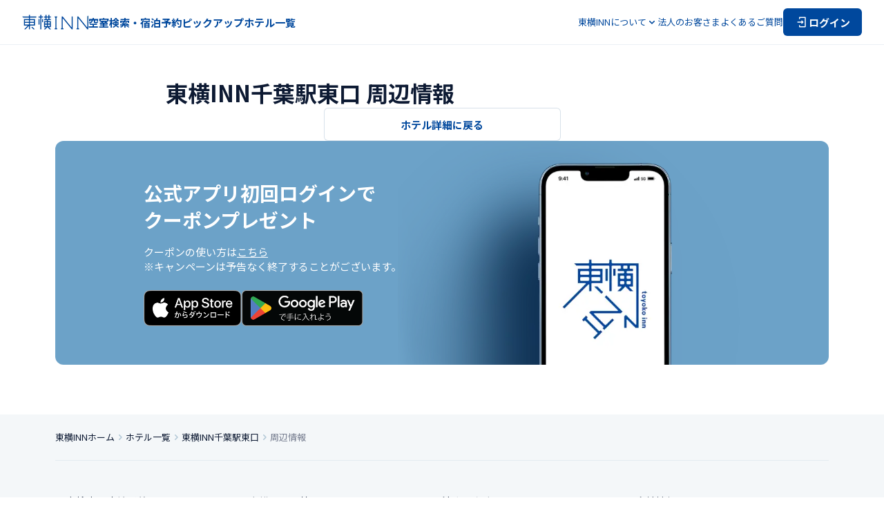

--- FILE ---
content_type: text/html; charset=utf-8
request_url: https://www.toyoko-inn.com/search/detail/00235/info/
body_size: 63668
content:
<!DOCTYPE html><html lang="ja"><head><meta charSet="utf-8"/><meta name="viewport" content="width=device-width, initial-scale=1.0, maximum-scale=1.0" class="jsx-422509146"/><title>【東横イン公式】東横INN千葉駅東口 周辺情報｜ホテル・ビジネスホテル予約</title><meta name="description" content="東横INN千葉駅東口の周辺情報をご紹介いたします。当サイトからの予約が最安値！会員登録や事前カード決済でさらにお得に！ビジネス出張、観光、 格安旅行など幅広い用途でご利用ください。"/><meta content="【東横イン公式】東横INN千葉駅東口 周辺情報｜ホテル・ビジネスホテル予約" property="og:title"/><meta content="東横INN千葉駅東口の周辺情報をご紹介いたします。当サイトからの予約が最安値！会員登録や事前カード決済でさらにお得に！ビジネス出張、観光、 格安旅行など幅広い用途でご利用ください。" property="og:description"/><meta content="https://www.toyoko-inn.com/images/ogp/ogp_default.png" property="og:image"/><meta content="summary_large_image" name="twitter:card"/><script type="application/ld+json">{"@context":"https://schema.org","@type":"Article","mainEntityOfPage":{"@type":"WebPage","@id":"https://www.toyoko-inn.com/search/detail/00235/info/"},"headline":"東横INN千葉駅東口 周辺情報","author":{"@type":"Organization","name":"東横INN"},"publisher":{"@type":"Organization","name":"東横INN"}}</script><script type="application/ld+json">{"@context":"https://schema.org","@type":"Hotel","name":"東横INN千葉駅東口","address":{"@type":"PostalAddress","streetAddress":"中央区富士見1-9-12","addressLocality":"千葉市","addressRegion":"千葉県","addressCountry":"JP"},"@id":"https://www.toyoko-inn.com/search/detail/00235/info/","author":{"@type":"Organization","name":"株式会社 東横イン","url":"https://www.toyoko-inn.com","logo":"https://www.toyoko-inn.com/images/logo_icon.png"},"geo":{"@type":"GeoCoordinates","latitude":35.612821,"longitude":140.117435},"url":"https://www.toyoko-inn.com/search/detail/00235/info/","telephone":"043-201-1045"}</script><script type="application/ld+json">{"@context":"https://schema.org","@type":"LodgingBusiness","name":"東横イン","legalName":"株式会社東横イン","logo":"https://www.toyoko-inn.com/images/logo_icon.png","address":{"@type":"PostalAddress","streetAddress":"新蒲田1-7-4","addressLocality":"大田区","addressRegion":"東京都","postalCode":"144-0054","addressCountry":"JP"},"url":"https://www.toyoko-inn.com/","sameAs":["https://www.toyoko-inn.co.jp/","https://twitter.com/ToyokoINN_JP","https://www.instagram.com/toyokoinn_official/","https://lin.ee/pBBsqjW","https://www.facebook.com/ToyokoInn","https://www.tiktok.com/@toyokoinn_official"]}</script><script type="application/ld+json">{"@context":"https://schema.org","@type":"BreadcrumbList","itemListElement":[{"@type":"ListItem","position":1,"name":"東横INNホーム","item":"https://www.toyoko-inn.com/"},{"@type":"ListItem","position":2,"name":"ホテル一覧","item":"https://www.toyoko-inn.com/hotel_list/"},{"@type":"ListItem","position":3,"name":"東横INN千葉駅東口","item":"https://www.toyoko-inn.com/[object%20Object]"},{"@type":"ListItem","position":4,"name":"周辺情報"}]}</script><meta name="next-head-count" content="12"/><script src="https://cmp.datasign.co/v2/215da8ef17/cmp.js" data-hide-icon="true" async=""></script><link rel="icon" href="/favicons/favicon.ico" sizes="any"/><link rel="icon" href="/favicons/icon.svg" type="image/svg+xml"/><link rel="apple-touch-icon" href="/favicons/apple-touch-icon.png"/><link rel="manifest" href="/favicons/manifest.webmanifest" crossorigin="use-credentials"/><link rel="alternate" hrefLang="ja" href="https://www.toyoko-inn.com"/><link rel="alternate" hrefLang="ko" href="https://www.toyoko-inn.com/korea"/><link rel="alternate" hrefLang="zh-TW" href="https://www.toyoko-inn.com/china"/><link rel="alternate" hrefLang="zh-CN" href="https://www.toyoko-inn.com/china_cn"/><link rel="alternate" hrefLang="x-default" href="https://www.toyoko-inn.com/eng"/><script>
          (function(w,d,s,l,i){w[l]=w[l]||[];w[l].push({'gtm.start': new Date().getTime(),event:'gtm.js'});var f=d.getElementsByTagName(s)[0], j=d.createElement(s),dl=l!='dataLayer'?'&l='+l:'';j.async=true;j.src= 'https://www.googletagmanager.com/gtm.js?id='+i+dl;f.parentNode.insertBefore(j,f); })(window,document,'script','dataLayer','GTM-526NN7X3');
                  </script><link rel="preload" href="/_next/static/media/f2dba9fbcf2f771b-s.p.woff2" as="font" type="font/woff2" crossorigin="anonymous" data-next-font="size-adjust"/><link rel="preload" href="/_next/static/media/1755441e3a2fa970-s.p.woff2" as="font" type="font/woff2" crossorigin="anonymous" data-next-font="size-adjust"/><link rel="preload" href="/_next/static/media/45cca0c1391027f2-s.p.woff2" as="font" type="font/woff2" crossorigin="anonymous" data-next-font="size-adjust"/><link rel="preload" href="/_next/static/media/493c3cff6f1bd7f1-s.p.woff2" as="font" type="font/woff2" crossorigin="anonymous" data-next-font="size-adjust"/><link rel="preload" href="/_next/static/media/a7d1cce8496465df-s.p.woff2" as="font" type="font/woff2" crossorigin="anonymous" data-next-font="size-adjust"/><link rel="preload" href="/_next/static/css/cbfa689afe35f6ee.css" as="style"/><link rel="stylesheet" href="/_next/static/css/cbfa689afe35f6ee.css" data-n-g=""/><link rel="preload" href="/_next/static/css/aa5925de5b2c7353.css" as="style"/><link rel="stylesheet" href="/_next/static/css/aa5925de5b2c7353.css" data-n-p=""/><link rel="preload" href="/_next/static/css/3d1b8c17518d7de9.css" as="style"/><link rel="stylesheet" href="/_next/static/css/3d1b8c17518d7de9.css" data-n-p=""/><noscript data-n-css=""></noscript><script defer="" nomodule="" src="/_next/static/chunks/polyfills-c67a75d1b6f99dc8.js"></script><script src="/_next/static/chunks/webpack-65ff0b1a1c0dd6c7.js" defer=""></script><script src="/_next/static/chunks/framework-918963c1d31953b8.js" defer=""></script><script src="/_next/static/chunks/main-08328b02c0aaac77.js" defer=""></script><script src="/_next/static/chunks/pages/_app-ce9e116c564031ae.js" defer=""></script><script src="/_next/static/chunks/1604-30a8d062f2061c10.js" defer=""></script><script src="/_next/static/chunks/8272-3f54f1d996d33e91.js" defer=""></script><script src="/_next/static/chunks/1533-cc724b5d4d9160ce.js" defer=""></script><script src="/_next/static/chunks/6142-57e34b9aa0a1aca5.js" defer=""></script><script src="/_next/static/chunks/pages/search/detail/%5BhotelCode%5D/info-fd7ed713a9eae25a.js" defer=""></script><script src="/_next/static/Cdq_GiOyZYjrQWnzKr7d5/_buildManifest.js" defer=""></script><script src="/_next/static/Cdq_GiOyZYjrQWnzKr7d5/_ssgManifest.js" defer=""></script><style id="__jsx-422509146">body{font-family:'__Noto_Sans_JP_14aa68', '__Noto_Sans_JP_Fallback_14aa68'}</style></head><body><div><!-- Google Tag Manager (noscript) --><noscript><iframe src="https://www.googletagmanager.com/ns.html?id=GTM-526NN7X3" height="0" width="0" style="display:none;visibility:hidden"></iframe></noscript><!-- End Google Tag Manager (noscript) --></div><div id="__next"><div class="BasicLayout_all-wrapper__O_II3"><header class="Header_header-component__W0SZt"><div class="Header_header-inner__3zkY7"><a class="Header_logo__WUN9b" href="/"><img alt="東横INNのロゴ" loading="lazy" width="96" height="24" decoding="async" data-nimg="1" class="Image_image-component__beccw Image_-loading__RhfbX" style="color:transparent" srcSet="/_next/image?url=%2Fimages%2Flogo_icon.png&amp;w=96&amp;q=75 1x, /_next/image?url=%2Fimages%2Flogo_icon.png&amp;w=256&amp;q=75 2x" src="/_next/image?url=%2Fimages%2Flogo_icon.png&amp;w=256&amp;q=75"/></a><nav class="HeaderNavPC_nav-component__3Hge5"><ul class="HeaderNavPC_links__gOZlm HeaderNavPC_-bold__spTe6"><li><button class="HeaderNavPC_trigger-button__OiqB1 HeaderNavPC_hover-anime__lLTvX">空室検索・宿泊予約</button></li><li><a class="HeaderNavPC_hover-anime__lLTvX" href="/campaign/">ピックアップ</a></li><li><a class="HeaderNavPC_hover-anime__lLTvX" href="/hotel_list/">ホテル一覧</a></li></ul><ul class="HeaderNavPC_links__gOZlm HeaderNavPC_-normal__HCt2f"><li><button type="button" aria-haspopup="dialog" aria-expanded="false" aria-controls="radix-:Rqailm:" data-state="closed" class="HeaderNavPC_dropdown-trigger__uVmVb"><span>東横INNについて</span><div class="HeaderNavPC_icon__DitRf HeaderNavPC_-down__O8_yt"><svg xmlns="http://www.w3.org/2000/svg" viewBox="0 0 24 24" fill="none" width="16" height="16" stroke="#00489D"><path d="M17 10L12 15L7 10" stroke-width="1.5" stroke-linecap="round" stroke-linejoin="round"></path></svg></div><div class="HeaderNavPC_icon__DitRf HeaderNavPC_-up__BLchn"><svg xmlns="http://www.w3.org/2000/svg" viewBox="0 0 24 24" fill="none" width="16" height="16" stroke="#00489D"><path d="M17 14L12 9L7 14" stroke-width="1.5" stroke-linecap="round" stroke-linejoin="round"></path></svg></div></button></li><li><a class="HeaderNavPC_hover-anime__lLTvX" href="/business/">法人のお客さま</a></li><li><a class="HeaderNavPC_hover-anime__lLTvX" href="/faq/">よくあるご質問</a></li><li><a href="/login/"><button type="button" class="Action_action-button__qFzyI HeaderNavPC_login-button__9jImL"><svg width="20" height="20" viewBox="0 0 24 24" fill="none" xmlns="http://www.w3.org/2000/svg" stroke="#FFF" stroke-width="1.5" stroke-linecap="round" stroke-linejoin="round"><path d="M8 6V4H18V20H8V18"></path><path d="M12 10L14 12M14 12L12 14M14 12H5"></path></svg><span>ログイン</span></button></a></li></ul></nav><div class="HeaderNavSP_nav-component__EMlpQ"><button class="HeaderNavSP_button__tw_Jv"><svg width="28" height="28" viewBox="0 0 24 24" fill="none" xmlns="http://www.w3.org/2000/svg" stroke="#00489D" stroke-width="1.5" stroke-linecap="round" stroke-linejoin="round"><path d="M8 6V4H18V20H8V18"></path><path d="M12 10L14 12M14 12L12 14M14 12H5"></path></svg></button><button class="HeaderNavSP_menu-trigger__Vvvx_" type="button" aria-haspopup="dialog" aria-expanded="false" aria-controls="radix-:Rbailm:" data-state="closed"><svg xmlns="http://www.w3.org/2000/svg" viewBox="0 0 24 24" fill="none" stroke-width="1.5" stroke-linecap="round" stroke-linejoin="round" width="28" height="28" stroke="#00489D"><path d="M3 6H21"></path><path d="M3 12H21"></path><path d="M3 18H21"></path></svg></button></div></div></header><div class="Header_border-bottom__K3TaB"></div><main class="BasicLayout_component-basic-layout__SSjL0"><div class="BasicLayout_content__sN2Em"><div class="info_hotel-surroundings-information-page__h36l9"><h1 class="info_title__k9yEl">東横INN千葉駅東口 周辺情報</h1><div class="info_list__PP9nd"></div><div class="info_button-wrapper__WUn9N"><a href="/search/detail/00235/"><button class="Button_simple-button__ezTpB Button_-secondary__ZM5GH" type="button">ホテル詳細に戻る</button></a></div></div></div><div class="Banner_banner-component__TxH4Z"><div class="Banner_image-wrapper__gUCNh"><img alt="" loading="lazy" decoding="async" data-nimg="fill" class="Image_image-component__beccw Image_-loading__RhfbX Image_-default___y1MY" style="position:absolute;height:100%;width:100%;left:0;top:0;right:0;bottom:0;color:transparent" sizes="100vw" srcSet="/_next/image?url=%2Fimages%2Fbanner%2Fsmartphone-splashscreen.png&amp;w=640&amp;q=75 640w, /_next/image?url=%2Fimages%2Fbanner%2Fsmartphone-splashscreen.png&amp;w=750&amp;q=75 750w, /_next/image?url=%2Fimages%2Fbanner%2Fsmartphone-splashscreen.png&amp;w=828&amp;q=75 828w, /_next/image?url=%2Fimages%2Fbanner%2Fsmartphone-splashscreen.png&amp;w=1080&amp;q=75 1080w, /_next/image?url=%2Fimages%2Fbanner%2Fsmartphone-splashscreen.png&amp;w=1200&amp;q=75 1200w, /_next/image?url=%2Fimages%2Fbanner%2Fsmartphone-splashscreen.png&amp;w=1920&amp;q=75 1920w, /_next/image?url=%2Fimages%2Fbanner%2Fsmartphone-splashscreen.png&amp;w=2048&amp;q=75 2048w, /_next/image?url=%2Fimages%2Fbanner%2Fsmartphone-splashscreen.png&amp;w=3840&amp;q=75 3840w" src="/_next/image?url=%2Fimages%2Fbanner%2Fsmartphone-splashscreen.png&amp;w=3840&amp;q=75"/></div><div class="Banner_text__cI_uS"><p class="Banner_title__r4EG4">公式アプリ初回ログインで
クーポンプレゼント</p><p class="Banner_description__0uSYg">クーポンの使い方は<a class="Banner_link__3JRO4" href="/faq/#about_coupon">こちら</a>
※キャンペーンは予告なく終了することがございます。</p><div class="Banner_links__o_dtQ"><a href="https://apps.apple.com/jp/app/%E3%83%9B%E3%83%86%E3%83%AB%E6%9D%B1%E6%A8%AAinn-%E6%9D%B1%E6%A8%AA%E3%82%A4%E3%83%B3-%E5%85%AC%E5%BC%8F%E3%82%A2%E3%83%97%E3%83%AA/id1439388270" target="_blank" rel="external noreferrer" class="Banner_external-link__jQ4r4"><img src="/images/banner/btn-apple-ja.png" loading="lazy" alt="" class="Banner_image__wJvrZ Image_image-component__beccw Image_-loading__RhfbX"/></a><a href="https://play.google.com/store/apps/details?id=com.toyoko_inn.toyokoandroid&amp;hl=ja&amp;gl=US&amp;pli=1" target="_blank" rel="external noreferrer" class="Banner_external-link__jQ4r4"><img src="/images/banner/btn-google-ja.png" loading="lazy" alt="" class="Banner_image__wJvrZ Image_image-component__beccw Image_-loading__RhfbX"/></a></div></div></div></main><footer class="Footer_footer-component__vloJZ"><div class="Footer_footer-inner__Wk30l"><ul class="style_breadcrumb-component___lGHx"><li class="style_breadcrumb-item__Rsgr7"><a class="style_link__w9uHg" href="/">東横INNホーム</a><svg xmlns="http://www.w3.org/2000/svg" viewBox="0 0 24 24" fill="none" stroke-width="1.5" stroke-linecap="round" stroke-linejoin="round" width="16" height="16" stroke="#B4C9D7"><path d="M10 17L15 12L10 7"></path></svg></li><li class="style_breadcrumb-item__Rsgr7"><a class="style_link__w9uHg" href="/hotel_list/">ホテル一覧</a><svg xmlns="http://www.w3.org/2000/svg" viewBox="0 0 24 24" fill="none" stroke-width="1.5" stroke-linecap="round" stroke-linejoin="round" width="16" height="16" stroke="#B4C9D7"><path d="M10 17L15 12L10 7"></path></svg></li><li class="style_breadcrumb-item__Rsgr7"><a class="style_link__w9uHg" href="/search/detail/00235/">東横INN千葉駅東口</a><svg xmlns="http://www.w3.org/2000/svg" viewBox="0 0 24 24" fill="none" stroke-width="1.5" stroke-linecap="round" stroke-linejoin="round" width="16" height="16" stroke="#B4C9D7"><path d="M10 17L15 12L10 7"></path></svg></li><li class="style_breadcrumb-item__Rsgr7"><p class="style_text__W_Vdp">周辺情報</p></li></ul><nav class="FooterNav_nav-component__dCG62"><ul class="FooterNav_link-list__IQzXI"><li class="FooterNav_link-wrapper__yqFIv"><button type="button" class="FooterNav_link__CWo_r">空室検索・宿泊予約</button></li><li class="FooterNav_link-wrapper__yqFIv"><button type="button" class="FooterNav_link__CWo_r">団体・グループ予約</button></li><li class="FooterNav_link-wrapper__yqFIv"><a class="FooterNav_link__CWo_r" href="/campaign/">ピックアップ</a></li><li class="FooterNav_link-wrapper__yqFIv"><a class="FooterNav_link__CWo_r" href="/hotel_list/">ホテル一覧</a></li></ul><ul class="FooterNav_link-list__IQzXI"><li class="FooterNav_link-wrapper__yqFIv"><a class="FooterNav_link__CWo_r" href="/feature/">東横INNの特長</a></li><li class="FooterNav_link-wrapper__yqFIv"><a class="FooterNav_link__CWo_r" href="/club/">東横INNのお得な泊まり方</a></li><li class="FooterNav_link-wrapper__yqFIv"><a class="FooterNav_link__CWo_r" href="/club_card/">東横INNクラブカード会員</a></li><li class="FooterNav_link-wrapper__yqFIv"><a class="FooterNav_link__CWo_r" href="/support/">東横INNの利用方法</a></li></ul><ul class="FooterNav_link-list__IQzXI"><li class="FooterNav_link-wrapper__yqFIv"><a class="FooterNav_link__CWo_r" href="/business/">法人のお客さま</a></li><li class="FooterNav_link-wrapper__yqFIv"><a class="FooterNav_link__CWo_r" href="/faq/">よくあるご質問</a></li><li class="FooterNav_link-wrapper__yqFIv"><a class="FooterNav_link__CWo_r" href="/faq/#about_inquiry">お問い合わせ</a></li></ul><ul class="FooterNav_link-list__IQzXI"><li class="FooterNav_link-wrapper__yqFIv"><a href="https://www.toyoko-inn.co.jp/" class="FooterNav_link__CWo_r" target="_blank" rel="noreferrer">会社情報</a></li><li class="FooterNav_link-wrapper__yqFIv"><a href="https://toyoko-inn-recruit.com/" class="FooterNav_link__CWo_r" target="_blank" rel="noreferrer">求人情報</a></li><li class="FooterNav_link-wrapper__yqFIv"><a href="https://www.toyoko-inn.co.jp/sustainability/sdgs.html" class="FooterNav_link__CWo_r" target="_blank" rel="noreferrer">サステナビリティ</a></li></ul></nav><div class="Footer_sns-block__ZWakw"><ul class="FooterSns_sns-list__kTjHD"><li class="FooterSns_icon__F8fbs"><a href="https://twitter.com/ToyokoINN_JP" target="_blank" rel="noreferrer"><svg width="28" height="28" viewBox="0 0 28 28" fill="none" xmlns="http://www.w3.org/2000/svg"><path d="M15.6746 12.6218L22.2266 5H20.674L14.9849 11.6179L10.441 5H5.2002L12.0714 15.0074L5.2002 23H6.7529L12.7607 16.0113L17.5594 23H22.8002L15.6742 12.6218H15.6746ZM13.5479 15.0956L12.8518 14.0991L7.31236 6.16971H9.69722L14.1676 12.5689L14.8638 13.5655L20.6747 21.8835H18.2898L13.5479 15.096V15.0956Z" fill="#00489D"></path></svg></a></li><li class="FooterSns_icon__F8fbs"><a href="https://www.instagram.com/toyokoinn_official/" target="_blank" rel="noreferrer"><svg xmlns="http://www.w3.org/2000/svg" viewBox="0 0 24 24" width="28" height="28" fill="#00489D"><path d="M12 4.62302C14.4033 4.62302 14.6876 4.63231 15.6369 4.67554C16.5143 4.71555 16.9909 4.86202 17.3081 4.98528C17.6995 5.12939 18.0536 5.35952 18.3442 5.65871C18.6433 5.94931 18.8735 6.30336 19.0176 6.69475C19.1408 7.012 19.2873 7.48858 19.3273 8.366C19.3706 9.31523 19.3798 9.59961 19.3798 12.0029C19.3798 14.4061 19.3706 14.6905 19.3273 15.6398C19.2873 16.5172 19.1408 16.9938 19.0176 17.311C18.8677 17.6991 18.6383 18.0515 18.3442 18.3456C18.05 18.6398 17.6976 18.8692 17.3095 19.0191C16.9923 19.1423 16.5157 19.2888 15.6383 19.3288C14.6894 19.372 14.4047 19.3813 12.0014 19.3813C9.59817 19.3813 9.31343 19.372 8.36456 19.3288C7.48714 19.2888 7.01056 19.1423 6.69332 19.0191C6.30192 18.8749 5.94787 18.6448 5.65727 18.3456C5.35809 18.055 5.12796 17.701 4.98384 17.3096C4.86059 16.9923 4.71412 16.5157 4.6741 15.6383C4.63087 14.6891 4.62159 14.4047 4.62159 12.0014C4.62159 9.59818 4.63087 9.3138 4.6741 8.36457C4.71412 7.48715 4.86059 7.01057 4.98384 6.69332C5.12796 6.30193 5.35809 5.94788 5.65727 5.65728C5.94787 5.3581 6.30192 5.12796 6.69332 4.98385C7.01056 4.86059 7.48714 4.71412 8.36456 4.67411C9.31379 4.63088 9.59817 4.62159 12.0014 4.62159L12 4.62302ZM12.0014 3C9.55708 3 9.25056 3.01036 8.29061 3.0543C7.33066 3.09825 6.67688 3.25151 6.10527 3.47372C5.50458 3.69985 4.96036 4.05413 4.51048 4.51191C4.05269 4.9618 3.69842 5.50601 3.47229 6.10671C3.25008 6.67832 3.09789 7.33353 3.0543 8.29133C3.01072 9.24914 3 9.5571 3 12.0014C3 14.4458 3.01036 14.7523 3.0543 15.7123C3.09825 16.6722 3.25008 17.3246 3.47229 17.8962C3.69851 18.4966 4.05278 19.0406 4.51048 19.4903C4.96021 19.9483 5.50446 20.3028 6.10527 20.5288C6.67688 20.7514 7.33209 20.9036 8.28989 20.9472C9.2477 20.9908 9.55637 21.0015 12.0007 21.0015C14.4451 21.0015 14.7516 20.9911 15.7115 20.9472C16.6715 20.9032 17.3231 20.7514 17.8947 20.5288C18.4928 20.2977 19.036 19.9442 19.4893 19.4908C19.9427 19.0374 20.2963 18.4943 20.5274 17.8962C20.7499 17.3246 20.9021 16.6694 20.9457 15.7116C20.9893 14.7538 21 14.4451 21 12.0007C21 9.55638 20.9896 9.24986 20.9457 8.28991C20.9018 7.32996 20.7499 6.67832 20.5274 6.10671C20.3014 5.50622 19.9472 4.96222 19.4895 4.51263C19.0397 4.05458 18.4955 3.70006 17.8947 3.47372C17.3231 3.25151 16.6679 3.09932 15.7101 3.05573C14.7523 3.01215 14.4443 3.00143 12 3.00143L12.0014 3Z"></path><path d="M11.9999 7.37997C11.0859 7.37997 10.1923 7.65102 9.43234 8.15883C8.67234 8.66665 8.08 9.38842 7.73021 10.2329C7.38042 11.0774 7.2889 12.0066 7.46722 12.9031C7.64554 13.7995 8.08569 14.623 8.73202 15.2693C9.37834 15.9157 10.2018 16.3558 11.0983 16.5341C11.9948 16.7124 12.924 16.6209 13.7685 16.2711C14.6129 15.9213 15.3347 15.329 15.8425 14.569C16.3503 13.809 16.6214 12.9155 16.6214 12.0015C16.6214 11.3945 16.5019 10.7936 16.2697 10.2328C16.0374 9.67211 15.697 9.16262 15.2679 8.73347C14.8387 8.30432 14.3292 7.9639 13.7685 7.73167C13.2078 7.49943 12.6068 7.37993 11.9999 7.37997ZM11.9999 15.0024C11.4064 15.0024 10.8262 14.8264 10.3327 14.4967C9.83915 14.1669 9.45451 13.6982 9.22737 13.1499C9.00024 12.6015 8.94081 11.9981 9.0566 11.416C9.17239 10.8339 9.45821 10.2991 9.8779 9.87945C10.2976 9.45976 10.8323 9.17395 11.4144 9.05815C11.9966 8.94236 12.6 9.00179 13.1483 9.22893C13.6967 9.45606 14.1654 9.8407 14.4951 10.3342C14.8249 10.8277 15.0009 11.4079 15.0009 12.0015C15.0009 12.7974 14.6847 13.5607 14.1219 14.1234C13.5591 14.6862 12.7958 15.0024 11.9999 15.0024Z"></path><path d="M16.8044 8.27704C17.4008 8.27704 17.8843 7.79351 17.8843 7.19705C17.8843 6.60059 17.4008 6.11707 16.8044 6.11707C16.2079 6.11707 15.7244 6.60059 15.7244 7.19705C15.7244 7.79351 16.2079 8.27704 16.8044 8.27704Z"></path></svg></a></li><li class="FooterSns_icon__F8fbs"><a href="https://lin.ee/pBBsqjW" target="_blank" rel="noreferrer"><svg xmlns="http://www.w3.org/2000/svg" viewBox="0 0 24 24" fill-rule="evenodd" clip-rule="evenodd" width="28" height="28" fill="#00489D"><path d="M11.975 10.4163C11.9275 10.9378 11.975 11.649 11.975 12.1895C11.975 12.474 12.0226 12.7869 11.8799 12.9955C11.7849 13.1567 11.5186 13.28 11.2809 13.1662C11.0432 13.0714 10.9672 12.9102 10.9672 12.5783V9.04134C10.9672 8.72842 11.0623 8.56721 11.2809 8.47239C11.6137 8.34912 11.7848 8.54825 11.8989 8.70945C12.0701 8.91806 13.7054 11.1749 13.7815 11.2413C13.7815 10.6439 13.7815 10.056 13.7815 9.44908C13.7815 9.16461 13.753 8.83272 13.8766 8.66204C13.9907 8.50084 14.2759 8.3586 14.5231 8.5198C14.7418 8.66204 14.7798 8.83272 14.7798 9.15512V11.8007C14.7798 12.3886 14.9224 13.0619 14.3995 13.1946C14.1143 13.2705 13.9241 13.0809 13.829 12.9291L11.975 10.4163ZM16.4722 12.199C16.805 12.2179 17.1853 12.199 17.5181 12.199C17.8984 12.199 18.1171 12.18 18.2977 12.436C18.4879 12.7205 18.3168 13.024 18.1076 13.1283C17.8699 13.2515 16.5103 13.1946 16.1395 13.1946C15.8067 13.1946 15.569 13.1188 15.4929 12.8343C15.4454 12.6636 15.4644 8.8991 15.4929 8.78531C15.588 8.50084 15.7782 8.43446 16.1585 8.43446C16.5103 8.43446 16.843 8.43446 17.1853 8.43446C17.4706 8.43446 17.8984 8.38705 18.1171 8.50084C18.3358 8.61463 18.4309 8.90858 18.2787 9.19305C18.1361 9.44908 17.8509 9.41115 17.4896 9.41115C17.1568 9.41115 16.805 9.41115 16.4722 9.41115V10.2835C17.0237 10.312 17.9269 10.2077 18.1646 10.3973C18.4974 10.6818 18.3548 11.0801 18.1456 11.1844C17.8889 11.3456 16.9096 11.2602 16.4627 11.2792V12.199H16.4722ZM6.91683 12.2179C7.2496 12.199 7.58238 12.2179 7.89614 12.2179C8.22891 12.2179 8.49512 12.1895 8.67577 12.3886C8.83741 12.5783 8.83741 12.9291 8.64725 13.0809C8.45709 13.2515 8.15284 13.2231 7.8581 13.2231H6.8883C6.55553 13.2231 6.2893 13.2515 6.08013 13.0998C5.86145 12.9291 5.9185 12.6447 5.9185 12.3128V11.3645C5.9185 10.7292 5.9185 10.1034 5.9185 9.44908C5.9185 9.13616 5.87096 8.81376 6.0421 8.62411C6.20374 8.45342 6.53651 8.41549 6.73617 8.59566C6.95486 8.78531 6.90731 9.02237 6.90731 9.37322V12.2179H6.91683ZM9.59804 8.48187C9.83573 8.38705 10.0259 8.50084 10.14 8.62411C10.2826 8.78531 10.2636 8.98444 10.2636 9.2215V12.1042C10.2636 12.6257 10.3587 13.024 9.9118 13.1757C9.70263 13.2515 9.48394 13.1472 9.38886 13.0334C9.26526 12.8912 9.26527 12.6826 9.26527 12.4455V9.58183C9.24626 9.0603 9.15117 8.64307 9.59804 8.48187ZM11.2429 3.02947C9.34132 3.19068 7.46828 3.72169 5.96604 4.75528C5.53819 5.03975 5.03426 5.43801 4.66345 5.77938C4.47329 5.95006 4.28314 6.17764 4.12151 6.37677L3.86479 6.70866C3.81725 6.77503 3.76971 6.80348 3.74119 6.86986C2.52418 8.54825 2.1914 10.587 2.7904 12.6257C3.00908 13.4033 3.57956 14.3989 4.15003 15.0153C4.21659 15.0816 4.2261 15.1291 4.27364 15.1859L5.00574 15.8782C5.30999 16.1152 5.17688 16.0678 5.50965 16.2764C5.67128 16.3713 5.71883 16.4471 5.84243 16.5325L6.36537 16.8454C6.58405 17.0066 6.6506 17.035 6.93583 17.1773C7.67745 17.5281 8.12433 17.7462 9.0561 17.9643C9.50297 18.0591 10.6914 18.2772 10.9387 18.391C11.0527 18.4384 11.1954 18.5522 11.2524 18.647C11.4711 18.9789 11.2714 19.8513 11.2049 20.1927C11.1383 20.5246 11.0337 20.9797 11.4616 20.9987C11.7468 21.0176 12.1461 20.828 12.3458 20.7142L15.3883 18.8177C15.5785 18.6944 15.6545 18.5996 15.7021 18.5807C15.8922 18.4669 16.6339 17.9453 16.805 17.7936C17.1093 17.5091 17.0617 17.585 17.3755 17.3479C17.4706 17.2721 17.442 17.2531 17.5181 17.1867C17.7273 17.0445 18.1551 16.7126 18.3073 16.5514C18.3738 16.485 18.4213 16.4756 18.4689 16.4092C18.6305 16.2006 18.8682 16.0583 19.201 15.679C19.2675 15.6032 19.2961 15.6127 19.3436 15.5558L19.6098 15.2428C19.7524 15.0247 19.7049 15.1006 19.876 14.9299C20.0947 14.6739 20.2564 14.3894 20.3514 14.2662C20.5606 13.9817 20.8458 13.4601 20.9885 13.1472C21.2262 12.5783 21.4353 11.9335 21.4829 11.2982C21.578 9.95165 21.2737 8.55773 20.6557 7.53363L20.3419 7.01209C20.0567 6.61383 19.7429 6.23454 19.4102 5.90265C17.385 3.80703 14.1238 2.81138 11.2429 3.02947Z"></path></svg></a></li><li class="FooterSns_icon__F8fbs"><a href="https://www.facebook.com/ToyokoInn" target="_blank" rel="noreferrer"><svg xmlns="http://www.w3.org/2000/svg" viewBox="0 0 24 24" width="28" height="28" fill="#00489D"><path d="M20.8 12.0538C20.8 7.16398 16.8601 3.20001 12 3.20001C7.13984 3.20001 3.19995 7.16398 3.19995 12.0538C3.19995 16.4729 6.41797 20.1358 10.625 20.8V14.6131H8.39058V12.0538H10.625V10.1032C10.625 7.88422 11.9388 6.65852 13.9488 6.65852C14.9117 6.65852 15.9187 6.83145 15.9187 6.83145V9.01031H14.8091C13.716 9.01031 13.375 9.69284 13.375 10.393V12.0538H15.8156L15.4254 14.6131H13.375V20.8C17.5819 20.1358 20.8 16.4731 20.8 12.0538Z"></path></svg></a></li><li class="FooterSns_icon__F8fbs"><a href="https://www.tiktok.com/@toyokoinn_official" target="_blank" rel="noreferrer"><svg width="28" height="28" fill="none" viewBox="0 0 24 24" xmlns="http://www.w3.org/2000/svg"><path d="M16.0139 3H12.8571V15.2608C12.8571 16.7218 11.6429 17.9218 10.132 17.9218C8.62099 17.9218 7.40683 16.7218 7.40683 15.2608C7.40683 13.8261 8.59402 12.6522 10.051 12.6V9.52175C6.84022 9.5739 4.25 12.1044 4.25 15.2608C4.25 18.4435 6.89418 21 10.159 21C13.4237 21 16.0679 18.4174 16.0679 15.2608V8.9739C17.2551 9.8087 18.712 10.3043 20.25 10.3305V7.25217C17.8757 7.17391 16.0139 5.29565 16.0139 3Z" fill="#00489D"></path></svg></a></li></ul><div class="FooterLanguage_language-pc__1x6kM"><button type="button" aria-haspopup="dialog" aria-expanded="false" aria-controls="radix-:R372lm:" data-state="closed" class="FooterLanguage_trigger__YlcXm"><div class="FooterLanguageButton_trigger-button__Ibm5B"><svg xmlns="http://www.w3.org/2000/svg" viewBox="0 0 24 24" fill="none" stroke-width="1.5" width="16" height="16" stroke="#00489D"><circle cx="12" cy="12" r="9"></circle><path d="M3.34961 9.30005H20.3496"></path><path d="M3.34961 14.7H20.3496"></path><ellipse cx="12.0004" cy="12" rx="9" ry="3.6" transform="rotate(-90 12.0004 12)"></ellipse></svg><p>日本語</p></div></button></div><div class="FooterLanguage_language-sp__PqQB9"><button type="button" aria-haspopup="dialog" aria-expanded="false" aria-controls="radix-:R572lm:" data-state="closed" class="FooterLanguage_trigger__YlcXm"><div class="FooterLanguageButton_trigger-button__Ibm5B"><svg xmlns="http://www.w3.org/2000/svg" viewBox="0 0 24 24" fill="none" stroke-width="1.5" width="16" height="16" stroke="#00489D"><circle cx="12" cy="12" r="9"></circle><path d="M3.34961 9.30005H20.3496"></path><path d="M3.34961 14.7H20.3496"></path><ellipse cx="12.0004" cy="12" rx="9" ry="3.6" transform="rotate(-90 12.0004 12)"></ellipse></svg><p>日本語</p></div></button></div></div><div class="FooterCopyright_copyright-wrapper__8ygbu"><p class="FooterCopyright_text__FKp9Z">© Toyoko Inn Co., Ltd.</p><ul class="FooterCopyright_link-list__vSayt"><li class="FooterCopyright_item__Zt2ZP"><button class="FooterCopyright_button__I6a_l">プライバシー設定</button></li><li class="FooterCopyright_item__Zt2ZP"><a href="/privacy_policy/">個人情報保護方針</a></li><li class="FooterCopyright_item__Zt2ZP"><a href="/transaction/">特定商取引法に基づく表記</a></li><li class="FooterCopyright_item__Zt2ZP"><a href="/site_policy/">サイトポリシー</a></li><li class="FooterCopyright_item__Zt2ZP"><a href="/socialmedia_policy/">ソーシャルメディアポリシー</a></li><li class="FooterCopyright_item__Zt2ZP"><a href="/hotel_rules/">ご宿泊に伴う利用規約</a></li><li class="FooterCopyright_item__Zt2ZP"><a href="/member_rules/">アカウント利用規約</a></li><li class="FooterCopyright_item__Zt2ZP"><a href="/cardmember_rules/">カード会員規約</a></li></ul></div></div></footer></div><div role="region" aria-label="Notifications (F8)" tabindex="-1" style="pointer-events:none"><ol tabindex="-1" class="styles_toast-viewport__12QN8"></ol></div><button id="__datasign_consent_manager_open_widget__" type="button" hidden="" class="jsx-422509146"></button></div><script id="__NEXT_DATA__" type="application/json">{"props":{"pageProps":{"_nextI18Next":{"initialI18nStore":{"ja":{"accommodationContract":{"accommodation_contract.anchor_link1":"宿泊約款","accommodation_contract.anchor_link2":"利用規則","accommodation_contract.anchor_link3":"すいみんPJ利用規約","accommodation_contract.chapter1.section1.bullet_number1.description":"当ホテルが宿泊客との間で締結する宿泊契約及びこれに関連する契約は、この約款の定めるところによるものとし、この約款に定めのない事項については、法令又は一般に確立された慣習によるものとします。","accommodation_contract.chapter1.section1.bullet_number1.number":"1.","accommodation_contract.chapter1.section1.bullet_number2.description":"当ホテルが、法令及び慣習に反しない範囲で特約に応じたときは、前項の規定にかかわらず、その特約が優先するものとします。","accommodation_contract.chapter1.section1.bullet_number2.number":"2.","accommodation_contract.chapter1.section1.title":"第1条 適用範囲","accommodation_contract.chapter1.section10.bullet_number1.description":"宿泊客は、当ホテル内においては、当ホテルが定める利用規則に従っていただきます。","accommodation_contract.chapter1.section10.bullet_number1.number":"1.","accommodation_contract.chapter1.section10.title":"第10条 利用規則の遵守","accommodation_contract.chapter1.section11.bullet_number1.bullet_number1.description":"フロントサービス時間\nイ. 門限（ロビー階正面玄関）：なし\nロ. フロント：24時間","accommodation_contract.chapter1.section11.bullet_number1.bullet_number1.number":"1）","accommodation_contract.chapter1.section11.bullet_number1.description":"当ホテルの主な施設等の営業時間は原則として次のとおりとし、その他の施設等の詳しい営業時間は備付けのパンフレット、各所の掲示、客室内のサービス説明書等でご案内いたします。","accommodation_contract.chapter1.section11.bullet_number1.number":"1.","accommodation_contract.chapter1.section11.bullet_number2.description":"前項の時間は、必要な場合には変更することがあります。その場合には、適当な方法をもってお知らせします。","accommodation_contract.chapter1.section11.bullet_number2.number":"2.","accommodation_contract.chapter1.section11.title":"第11条 営業時間","accommodation_contract.chapter1.section12.bullet_number1.description":"宿泊客が支払うべき宿泊料金等の内訳及びその算定方法は、別表第1に掲げるところによります。","accommodation_contract.chapter1.section12.bullet_number1.number":"1.","accommodation_contract.chapter1.section12.bullet_number2.description":"前項の宿泊料金等の支払いは、通貨又は当ホテルが認めた宿泊券、クレジットカード等これに代わり得る方法により、宿泊客の到着の際、フロントにおいて行っていただきます。","accommodation_contract.chapter1.section12.bullet_number2.number":"2.","accommodation_contract.chapter1.section12.bullet_number3.description":"当ホテルが宿泊客に客室を提供し、使用が可能になったのち、宿泊客が任意に宿泊しなかった場合においても、宿泊料金は申し受けます。","accommodation_contract.chapter1.section12.bullet_number3.number":"3.","accommodation_contract.chapter1.section12.title":"第12条 料金の支払い","accommodation_contract.chapter1.section13.bullet_number1.description1":"当ホテルは、宿泊契約及びこれに関連する契約の履行に当たり、又はそれらの不履行により宿泊客に損害を与えたときは、その損害を賠償します。","accommodation_contract.chapter1.section13.bullet_number1.description2":"ただし、それが当ホテルの責めに帰すべき事由によるものでないときは、この限りではありません。","accommodation_contract.chapter1.section13.bullet_number1.number":"1.","accommodation_contract.chapter1.section13.title":"第13条 当ホテルの責任","accommodation_contract.chapter1.section14.bullet_number1.description":"当ホテルは、宿泊客に契約した客室を提供できないときは、宿泊客の了解を得て、できる限り同一の条件による他の宿泊施設を斡旋するものとします。","accommodation_contract.chapter1.section14.bullet_number1.number":"1.","accommodation_contract.chapter1.section14.title":"第14条 契約した客室が提供できないときの取扱い","accommodation_contract.chapter1.section15.bullet_number1.description1":"宿泊客がフロントにお預けになった物品又は現金並びに貴重品について、滅失、毀損等の損害が生じたときは、それが、不可抗力である場合を除き、当ホテルは、その損害を賠償します。","accommodation_contract.chapter1.section15.bullet_number1.description2":"ただし、現金及び貴重品については、宿泊客がその種類及び価額の明告を行わなかったときは、当ホテルは5万円を限度としてその損害を賠償します。","accommodation_contract.chapter1.section15.bullet_number1.number":"1.","accommodation_contract.chapter1.section15.bullet_number2.description":"宿泊客が当ホテル内にお持込みになった物品又は現金並びに、貴重品について、フロントにお預けにならなかったものに関しては当ホテルの故意又は重大な過失がない限り、滅失、毀損等の損害が生じても当ホテルは責任を負いかねます。","accommodation_contract.chapter1.section15.bullet_number2.number":"2.","accommodation_contract.chapter1.section15.bullet_number3.bullet_number1.description":"お預け時に当ホテルに受け取りに来られる日時をお知らせください。","accommodation_contract.chapter1.section15.bullet_number3.bullet_number1.number":"1）","accommodation_contract.chapter1.section15.bullet_number3.bullet_number2.description":"受取期限を過ぎても受け取りに来られない場合、当ホテルは、受取期限の経過後１か月を上限として保管いたします。","accommodation_contract.chapter1.section15.bullet_number3.bullet_number2.number":"2）","accommodation_contract.chapter1.section15.bullet_number3.bullet_number3.description":"その間に当ホテルは宿泊者が第8条（宿泊の登録）により登録された連絡先に連絡を試みます。","accommodation_contract.chapter1.section15.bullet_number3.bullet_number3.number":"3）","accommodation_contract.chapter1.section15.bullet_number3.bullet_number4.description":"当ホテルからの連絡にもかかわらずお客様との連絡がつかず、かつ、宿泊者から受取期限経過後１か月以内に返還のお申出がなされなった場合、当ホテルは、お預かりした物品をお客様が第8条（宿泊の登録）により登録された住所へ宅配便その他適切な方法により送付いたします。","accommodation_contract.chapter1.section15.bullet_number3.bullet_number4.number":"4）","accommodation_contract.chapter1.section15.bullet_number3.bullet_number5.description":"受取拒絶、居住確認できないなどの理由により、送付した物品が返還されたとき、当ホテルは、宿泊者が権利放棄したものとみなし、廃棄その他の処分を行います。","accommodation_contract.chapter1.section15.bullet_number3.bullet_number5.number":"5）","accommodation_contract.chapter1.section15.bullet_number3.bullet_number6.description":"当ホテルは、受取期限経過後の連絡、返還及び処分に要した費用を宿泊者に請求できるものとします。","accommodation_contract.chapter1.section15.bullet_number3.bullet_number6.number":"6）","accommodation_contract.chapter1.section15.bullet_number3.description1":"宿泊者がチェックアウト後にフロントに物品をお預けになることを希望された場合、当ホテルは、貴重品又は現金はお預かりしません。その他の物品についても性質、保管スペースその他の事情により保管をお断りする場合があります。","accommodation_contract.chapter1.section15.bullet_number3.description2":"お預かりする場合の条件は、以下のとおりとなりますことをあらかじめご了承いただきます。","accommodation_contract.chapter1.section15.bullet_number3.number":"3.","accommodation_contract.chapter1.section15.title":"第15条 寄託物等の取扱い","accommodation_contract.chapter1.section16.bullet_number1.description":"宿泊客の手荷物が、宿泊に先立って当ホテルに到着した場合は、その到着前に当ホテルが了解したときに限って責任をもって保管し、宿泊客がフロントにおいてチェックインする際にお渡しします。","accommodation_contract.chapter1.section16.bullet_number1.number":"1.","accommodation_contract.chapter1.section16.bullet_number2.description1":"宿泊者チェックアウトしたのち、宿泊者の手荷物又は携帯品が当ホテルに置き忘れられていた場合において、その所有者が判明したしたときは、当ホテルは、必要に応じて当該所有者に連絡するとともにその指示を求めるものとします。","accommodation_contract.chapter1.section16.bullet_number2.description2":"ただし、所有者の指示がない場合、所有者が判明しない場合又は所有者によるお引き取りがない場合は、発見日を含め７日間保管した後に最寄りの警察署に届けるか、3ヶ月経過後に処分させていただきます。","accommodation_contract.chapter1.section16.bullet_number2.description3":"また、飲食物・雑誌並びにその他の廃棄物に類するものについては当ホテルにて任意に処分させていだだきます。","accommodation_contract.chapter1.section16.bullet_number2.number":"2.","accommodation_contract.chapter1.section16.title":"第16条 宿泊客の手荷物又は携帯品の保管","accommodation_contract.chapter1.section17.bullet_number1.description1":"宿泊客が当ホテルの駐車場をご利用になる場合、車両のキーの寄託の如何にかかわらず、当ホテルは場所をお貸しするものであって、駐車の際の車両の誘導、並びに車両の管理責任まで負うものではありません。","accommodation_contract.chapter1.section17.bullet_number1.description2":"ただし、駐車場の管理に当たり、当ホテルの故意又は過失によって損害を与えたときは、その賠償の責めに任じます。","accommodation_contract.chapter1.section17.bullet_number1.number":"1.","accommodation_contract.chapter1.section17.title":"第17条 駐車の責任","accommodation_contract.chapter1.section18.bullet_number1.caution.bullet_number1.description":"％は、基本宿泊料に対する違約金の比率です。","accommodation_contract.chapter1.section18.bullet_number1.caution.bullet_number1.number":"1.","accommodation_contract.chapter1.section18.bullet_number1.caution.bullet_number2.description":"契約日数が短縮した場合は、その短縮日数にかかわりなく1日分（初日）の違約金を収受します。","accommodation_contract.chapter1.section18.bullet_number1.caution.bullet_number2.number":"2.","accommodation_contract.chapter1.section18.bullet_number1.caution.bullet_number3.description":"団体客（10室以上）の一部について契約の解除があった場合、宿泊の7日前（その日より後に申込みをお引き受けした場合にはそのお引き受けした日）における契約室数の10％（端数が出た場合には切り上げる）にあたる室数については、違約金はいただきません。","accommodation_contract.chapter1.section18.bullet_number1.caution.bullet_number3.number":"3.","accommodation_contract.chapter1.section18.bullet_number1.caution.bullet_number4.description":"上記3．の団体客について、別途「団体予約確認書」等の契約をした場合には、この限りではありません。","accommodation_contract.chapter1.section18.bullet_number1.caution.bullet_number4.number":"4.","accommodation_contract.chapter1.section18.bullet_number1.caution.bullet_number5.description":"提携する他事業者が指定するキャンセル料がある場合は、その金額を違約金として収受します","accommodation_contract.chapter1.section18.bullet_number1.caution.bullet_number5.number":"5.","accommodation_contract.chapter1.section18.bullet_number1.caution.revision_date":"（2025年4月1日改訂）","accommodation_contract.chapter1.section18.bullet_number1.caution.title":"注意","accommodation_contract.chapter1.section18.bullet_number1.description":"宿泊客の故意又は過失により当ホテルが損害を被ったときは、当該宿泊客は当ホテルに対し、その損害を賠償していただきます。","accommodation_contract.chapter1.section18.bullet_number1.number":"1.","accommodation_contract.chapter1.section18.bullet_number1.table1.caution1.description":"基本宿泊料とは、宿泊客が予約時に受諾した室料、飲食代その他すべてを含む提示金額となります。","accommodation_contract.chapter1.section18.bullet_number1.table1.caution1.mark":"備考1．","accommodation_contract.chapter1.section18.bullet_number1.table1.caution2.description":"宿泊税は各地方公共団体が定める税率によります。","accommodation_contract.chapter1.section18.bullet_number1.table1.caution2.mark":"備考2．","accommodation_contract.chapter1.section18.bullet_number1.table1.col_1.row_3.description":"内訳","accommodation_contract.chapter1.section18.bullet_number1.table1.col_2.row_2.description":"基本宿泊料","accommodation_contract.chapter1.section18.bullet_number1.table1.col_2.row_3.description":"1. 室料","accommodation_contract.chapter1.section18.bullet_number1.table1.col_2.row_4.description":"2. 飲食代その他の利用料金","accommodation_contract.chapter1.section18.bullet_number1.table1.col_2.row_5.description":"3. 消費税","accommodation_contract.chapter1.section18.bullet_number1.table1.col_2.row_6.description":"宿泊税","accommodation_contract.chapter1.section18.bullet_number1.table1.col_2_4.row_1.description1":"宿泊客が","accommodation_contract.chapter1.section18.bullet_number1.table1.col_2_4.row_1.description2":"支払うべき額","accommodation_contract.chapter1.section18.bullet_number1.table1.col_3.row_2.description":"追加料金","accommodation_contract.chapter1.section18.bullet_number1.table1.col_3.row_3.description":"2. 飲食代その他の利用料金","accommodation_contract.chapter1.section18.bullet_number1.table1.col_4.row_2.description":"税金","accommodation_contract.chapter1.section18.bullet_number1.table1.col_4.row_3.description":"イ. 消費税（地方消費税を含む）","accommodation_contract.chapter1.section18.bullet_number1.table1.name":"別表第1：宿泊料金等の内訳（第2条第1項及び第12条第1項関係）","accommodation_contract.chapter1.section18.bullet_number1.table2.caution1.description":"当日12時まで：0％、12時を超える：100％","accommodation_contract.chapter1.section18.bullet_number1.table2.caution1.mark":"※1","accommodation_contract.chapter1.section18.bullet_number1.table2.caution2.description":"連泊時における2泊目以降の宿泊契約の解除は、以下のとおりとなります。\n宿泊を取りやめる日の午前10時まで：0%、午前10時を超える：100%","accommodation_contract.chapter1.section18.bullet_number1.table2.caution2.mark":"※2","accommodation_contract.chapter1.section18.bullet_number1.table2.col_1.row_1_2.description":"契約解除の通知を受けた日","accommodation_contract.chapter1.section18.bullet_number1.table2.col_1_2.row_3.description":"不泊","accommodation_contract.chapter1.section18.bullet_number1.table2.col_1_2.row_4.description":"当日","accommodation_contract.chapter1.section18.bullet_number1.table2.col_1_2.row_5.description":"前日","accommodation_contract.chapter1.section18.bullet_number1.table2.col_1_2.row_6.description":"2〜6日前","accommodation_contract.chapter1.section18.bullet_number1.table2.col_1_2.row_7.description":"7日前","accommodation_contract.chapter1.section18.bullet_number1.table2.col_2.row_1_2.description":"契約申込室数","accommodation_contract.chapter1.section18.bullet_number1.table2.col_3.row_1.description":"一般","accommodation_contract.chapter1.section18.bullet_number1.table2.col_3.row_2.description":"9室まで","accommodation_contract.chapter1.section18.bullet_number1.table2.col_3.row_3.description":"100%","accommodation_contract.chapter1.section18.bullet_number1.table2.col_3.row_4.description":"100% ※1※2","accommodation_contract.chapter1.section18.bullet_number1.table2.col_4.row_1.description":"団体","accommodation_contract.chapter1.section18.bullet_number1.table2.col_4.row_2.description":"10室以上","accommodation_contract.chapter1.section18.bullet_number1.table2.col_4.row_3.description":"100%","accommodation_contract.chapter1.section18.bullet_number1.table2.col_4.row_4.description":"100%","accommodation_contract.chapter1.section18.bullet_number1.table2.col_4.row_5.description":"50%","accommodation_contract.chapter1.section18.bullet_number1.table2.col_4.row_6.description":"30%","accommodation_contract.chapter1.section18.bullet_number1.table2.col_4.row_7.description":"10%","accommodation_contract.chapter1.section18.bullet_number1.table2.name":"別表第2：違約金（第6条第2項関係）","accommodation_contract.chapter1.section18.title":"第18条 宿泊客の責任","accommodation_contract.chapter1.section2.bullet_number1.bullet_number1.description":"宿泊者名","accommodation_contract.chapter1.section2.bullet_number1.bullet_number1.number":"1）","accommodation_contract.chapter1.section2.bullet_number1.bullet_number2.description":"宿泊日及び到着予定時刻","accommodation_contract.chapter1.section2.bullet_number1.bullet_number2.number":"2）","accommodation_contract.chapter1.section2.bullet_number1.bullet_number3.description":"宿泊料金（原則として別表第1の基本宿泊料による）","accommodation_contract.chapter1.section2.bullet_number1.bullet_number3.number":"3）","accommodation_contract.chapter1.section2.bullet_number1.bullet_number4.description":"その他当ホテルが必要と認める事項","accommodation_contract.chapter1.section2.bullet_number1.bullet_number4.number":"4）","accommodation_contract.chapter1.section2.bullet_number1.description":"当ホテルに宿泊契約の申込みをしようとする者は、次の事項を当ホテルに申し出ていただきます。","accommodation_contract.chapter1.section2.bullet_number1.number":"1.","accommodation_contract.chapter1.section2.bullet_number2.description":"宿泊客が、宿泊中に前項第2号の宿泊日を超えて宿泊の継続を申し入れた場合、当ホテルは、その申し出がなされた時点で新たな宿泊契約の申込みがあったものとして処理します。","accommodation_contract.chapter1.section2.bullet_number2.number":"2.","accommodation_contract.chapter1.section2.title":"第2条 宿泊契約の申し込み","accommodation_contract.chapter1.section3.bullet_number1.description1":"宿泊契約は、当ホテルが前条の申込みを承諾したときに成立するものとします。","accommodation_contract.chapter1.section3.bullet_number1.description2":"ただし、当ホテルが承諾をしなかったことを証明したときは、この限りではありません。","accommodation_contract.chapter1.section3.bullet_number1.number":"1.","accommodation_contract.chapter1.section3.bullet_number2.description":"前項の規定により宿泊契約が成立したときは、宿泊期間（3日を超えるときは3日間）の基本宿泊料を限度として当ホテルが定める申込金を、当ホテルが指定する日までに、お支払いいただきます。","accommodation_contract.chapter1.section3.bullet_number2.number":"2.","accommodation_contract.chapter1.section3.bullet_number3.description":"申込金は、まず、宿泊客が最終的に支払うべき宿泊料金に充当し、第6条及び第18条の規定を適用する事態が生じたときは、違約金に次いで賠償金の順序で充当し、残額があれば、第12条の規定による料金の支払いの際に返還します。","accommodation_contract.chapter1.section3.bullet_number3.number":"3.","accommodation_contract.chapter1.section3.bullet_number4.description1":"第2項の申込金を同項の規定により当ホテルが指定した日までにお支払いいただけない場合は、宿泊契約はその効力を失うものとします。","accommodation_contract.chapter1.section3.bullet_number4.description2":"ただし、申込金の支払期日を指定するに当たり、当ホテルがその旨を宿泊客に告知した場合に限ります。","accommodation_contract.chapter1.section3.bullet_number4.number":"4.","accommodation_contract.chapter1.section3.title":"第3条 宿泊契約の成立等","accommodation_contract.chapter1.section4.bullet_number1.description1":"前条第2項の規定にかかわらず、当ホテルは、契約の成立後同項の申込金の支払いを要しないこととする特約に応じることがあります。","accommodation_contract.chapter1.section4.bullet_number1.number":"1.","accommodation_contract.chapter1.section4.bullet_number2.description1":"宿泊契約の申込みを承諾するに当たり、当ホテルが前条第2項の申込金の支払いを求めなかった場合及び当該申込金の支払い期日を指定しなかった場合は、前項の特約に応じたものとして取り扱います。","accommodation_contract.chapter1.section4.bullet_number2.number":"2.","accommodation_contract.chapter1.section4.title":"第4条 申込金の支払いを要しないこととする特約","accommodation_contract.chapter1.section5.bullet_number1.bullet_number1.description":"宿泊の申込みが本約款によらないとき","accommodation_contract.chapter1.section5.bullet_number1.bullet_number1.number":"1）","accommodation_contract.chapter1.section5.bullet_number1.bullet_number10.description":"宿泊の申込みをしようとする者が、「旅館業法」（昭和23年法律第138号）で規定する特定感染症の患者であるとき、又は特定感染症に罹患している疑いが濃厚なとき","accommodation_contract.chapter1.section5.bullet_number1.bullet_number10.number":"10）","accommodation_contract.chapter1.section5.bullet_number1.bullet_number11.description":"宿泊客が、特定感染症のまん延防止に必要な行為に協力しないとき","accommodation_contract.chapter1.section5.bullet_number1.bullet_number11.number":"11）","accommodation_contract.chapter1.section5.bullet_number1.bullet_number12.description":"宿泊の申込みをしようとする者から宿泊に関し合理的な範囲を超える負担を求められたとき","accommodation_contract.chapter1.section5.bullet_number1.bullet_number12.number":"12）","accommodation_contract.chapter1.section5.bullet_number1.bullet_number13.description":"宿泊の申込みをしようとする者が、過去に、ＳＮＳ等に当ホテル又は当ホテルの従業員（支配人を含む。以下同じ。）に関する誹謗、中傷、威嚇、又は炎上を目的とした投稿等を行い、当ホテルの運営の妨害、又は当ホテル及び東横イングループの信用及びブランドを毀損する行為を行ったと認められるとき","accommodation_contract.chapter1.section5.bullet_number1.bullet_number13.number":"13）","accommodation_contract.chapter1.section5.bullet_number1.bullet_number14.description":"天災、施設の故障その他のやむを得ない事由により宿泊させることができないとき","accommodation_contract.chapter1.section5.bullet_number1.bullet_number14.number":"14）","accommodation_contract.chapter1.section5.bullet_number1.bullet_number15.description":"新型インフルエンザ等感染症等に係る発生等の公表が行われ、当ホテルを宿泊療養施設として活用するなど、公共の利益のために必要な施設としてこれを国、地方公共団体又はそれらが指定する機関に貸与する必要がある場合","accommodation_contract.chapter1.section5.bullet_number1.bullet_number15.number":"15）","accommodation_contract.chapter1.section5.bullet_number1.bullet_number2.description":"第2条第1項の申し出をしないとき、または申し出内容に虚偽が認められたとき","accommodation_contract.chapter1.section5.bullet_number1.bullet_number2.number":"2）","accommodation_contract.chapter1.section5.bullet_number1.bullet_number3.description":"宿泊契約の申込みが、不正な目的又は手段で行われたとき、またはその疑いがあるとき","accommodation_contract.chapter1.section5.bullet_number1.bullet_number3.number":"3）","accommodation_contract.chapter1.section5.bullet_number1.bullet_number4.description":"申込者又は宿泊客が、過去に大量の宿泊予約及びキャンセル行為をしているとき、またはそれに類似する行為をしているとき","accommodation_contract.chapter1.section5.bullet_number1.bullet_number4.number":"4）","accommodation_contract.chapter1.section5.bullet_number1.bullet_number5.description":"満室により客室の余裕がないとき","accommodation_contract.chapter1.section5.bullet_number1.bullet_number5.number":"5）","accommodation_contract.chapter1.section5.bullet_number1.bullet_number6.description":"宿泊の申込みをしようとする者が、宿泊に関し、法令、公の秩序又は善良の風俗に反する行為をするおそれがあると認められるとき","accommodation_contract.chapter1.section5.bullet_number1.bullet_number6.number":"6）","accommodation_contract.chapter1.section5.bullet_number1.bullet_number7.description":"宿泊の申込みをしようとする者が、「暴力団員による不当な行為の防止等に関する法律」（平成３年法律第77号）に規定する暴力団、暴力団員、暴力団準構成員、暴力団関係者その他の反社会的勢力であると認められるとき","accommodation_contract.chapter1.section5.bullet_number1.bullet_number7.number":"7）","accommodation_contract.chapter1.section5.bullet_number1.bullet_number8.description":"宿泊の申込みをしようとする者が、当ホテル内で、暴行、脅迫、恐喝、賭博行為、使用禁止薬物の所持若しくは使用その他の違法行為又は公序良俗に反する行為をするおそれがあると認められるとき","accommodation_contract.chapter1.section5.bullet_number1.bullet_number8.number":"8）","accommodation_contract.chapter1.section5.bullet_number1.bullet_number9.description":"宿泊の申込みをしようとする者が、他の宿泊客に著しく迷惑をかける行為をしたとき、又はするおそれがあると認められるとき","accommodation_contract.chapter1.section5.bullet_number1.bullet_number9.number":"9）","accommodation_contract.chapter1.section5.bullet_number1.description":"当ホテルは、次に掲げる場合において、宿泊契約の締結に応じないことがあります。","accommodation_contract.chapter1.section5.bullet_number1.number":"1.","accommodation_contract.chapter1.section5.title":"第5条 宿泊契約締結の拒否","accommodation_contract.chapter1.section6.bullet_number1.description":"宿泊客は、当ホテルに申し出て、宿泊契約を解除することができます。","accommodation_contract.chapter1.section6.bullet_number1.number":"1.","accommodation_contract.chapter1.section6.bullet_number2.description1":"当ホテルは、宿泊客がその責めに帰すべき事由により宿泊契約の全部又は、一部を解除した場合（第3条第2項の規定により当ホテルが申込金の支払期日を指定してその支払いを求めた場合であって、その支払いより前に宿泊客が宿泊契約を解除したときを除きます。）は、別表第2に掲げるところにより、違約金を申し受けます。","accommodation_contract.chapter1.section6.bullet_number2.description2":"ただし、当ホテルが第4条第1項の特約に応じた場合であっては、その特約に応じるに当たって、宿泊客が宿泊契約を解除したときの違約金支払義務について、当ホテルが宿泊客に告知したときに限ります。","accommodation_contract.chapter1.section6.bullet_number2.number":"2.","accommodation_contract.chapter1.section6.bullet_number3.description":"当ホテルは、宿泊客が連絡しないで宿泊当日の到着予定時刻になっても到着しないときは、その宿泊契約は宿泊客により解除されたものとみなし処理することがあります。","accommodation_contract.chapter1.section6.bullet_number3.number":"3.","accommodation_contract.chapter1.section6.title":"第6条 宿泊客の契約解除権","accommodation_contract.chapter1.section7.bullet_number1.bullet_number1.description":"宿泊客が、「旅館業法」（昭和23年法律第138号）で規定する特定感染症の患者等であるとき、又は特定感染症に罹患している疑いが濃厚なとき","accommodation_contract.chapter1.section7.bullet_number1.bullet_number1.number":"1）","accommodation_contract.chapter1.section7.bullet_number1.bullet_number10.description":"宿泊客が、寝室で寝たばこ、消防用設備等に対するいたずら、その他当ホテルが定める火災予防上必要な処置に反する行為をしたとき、した疑いがあるとき、又はするおそれがあるとき","accommodation_contract.chapter1.section7.bullet_number1.bullet_number10.number":"10）","accommodation_contract.chapter1.section7.bullet_number1.bullet_number11.description":"宿泊客が、他の宿泊客に迷惑をかける行為若しくは他の宿泊客に対するサービスの提供を著しく阻害する行為をしたとき、又はするおそれがあるとき","accommodation_contract.chapter1.section7.bullet_number1.bullet_number11.number":"11）","accommodation_contract.chapter1.section7.bullet_number1.bullet_number12.description":"宿泊客が、当ホテル又は当ホテルの従業員に対し、合理的な範囲を超える要求（謝罪要求や処罰要求を含む）又は負担を強硬に求めてきたとき","accommodation_contract.chapter1.section7.bullet_number1.bullet_number12.number":"12）","accommodation_contract.chapter1.section7.bullet_number1.bullet_number13.description":"宿泊客の言動が、他の宿泊客又は当ホテルの従業員の尊厳を傷つけたとき","accommodation_contract.chapter1.section7.bullet_number1.bullet_number13.number":"13）","accommodation_contract.chapter1.section7.bullet_number1.bullet_number14.description":"宿泊客が、ＳＮＳ等に当ホテル又は当ホテルの従業員に関する誹謗、中傷、威嚇、又は炎上を目的とした投稿等を行い、当ホテルの運営の妨害、若しくは当ホテル及び東横イングループの信用及びブランドを毀損する行為を行なったとき若しくはそのおそれがあるとき、又は過去に同様な行為を行なったと認められるとき","accommodation_contract.chapter1.section7.bullet_number1.bullet_number14.number":"14）","accommodation_contract.chapter1.section7.bullet_number1.bullet_number15.description":"天災等不可抗力に起因する事由により宿泊させることができないとき","accommodation_contract.chapter1.section7.bullet_number1.bullet_number15.number":"15）","accommodation_contract.chapter1.section7.bullet_number1.bullet_number16.description":"新型インフルエンザ等感染症等に係る発生等の公表が行われ、当ホテルを宿泊療養施設として活用するなど、公共の利益のために必要な施設としてこれを国、地方公共団体又はそれらが指定する機関に貸与する必要がある場合","accommodation_contract.chapter1.section7.bullet_number1.bullet_number16.number":"16）","accommodation_contract.chapter1.section7.bullet_number1.bullet_number2.description":"宿泊客が、特定感染症のまん延防止に必要な行為に協力しないとき","accommodation_contract.chapter1.section7.bullet_number1.bullet_number2.number":"2）","accommodation_contract.chapter1.section7.bullet_number1.bullet_number3.description":"宿泊客が、「暴力団員による不当な行為の防止等に関する法律」（平成３年法律第77号）による暴力団員、暴力団準構成員、暴力団関係者その他の反社会的勢力であると認められるとき","accommodation_contract.chapter1.section7.bullet_number1.bullet_number3.number":"3）","accommodation_contract.chapter1.section7.bullet_number1.bullet_number4.description":"宿泊客が、本約款に違反するとき、又は従業員の指示に従わないとき","accommodation_contract.chapter1.section7.bullet_number1.bullet_number4.number":"4）","accommodation_contract.chapter1.section7.bullet_number1.bullet_number5.description":"宿泊客が、当ホテル内で、暴行、脅迫、恐喝、賭博行為、使用禁止薬物の所持若しくは使用その他の違法行為又は公序良俗に反する行為をしたとき、又はするおそれがあるとき","accommodation_contract.chapter1.section7.bullet_number1.bullet_number5.number":"5）","accommodation_contract.chapter1.section7.bullet_number1.bullet_number6.description":"第３条第２項の申込金の支払が行われないとき","accommodation_contract.chapter1.section7.bullet_number1.bullet_number6.number":"6）","accommodation_contract.chapter1.section7.bullet_number1.bullet_number7.description":"宿泊料金等の支払において、他人のクレジットカードを使用するなど不正な決算手段を使ったとき、又はその疑いがあるとき","accommodation_contract.chapter1.section7.bullet_number1.bullet_number7.number":"7）","accommodation_contract.chapter1.section7.bullet_number1.bullet_number8.description":"宿泊契約成立後に第５条各号の一に該当する事実が判明したとき","accommodation_contract.chapter1.section7.bullet_number1.bullet_number8.number":"8）","accommodation_contract.chapter1.section7.bullet_number1.bullet_number9.description":"第８条第1項の登録内容に虚偽が認められるとき","accommodation_contract.chapter1.section7.bullet_number1.bullet_number9.number":"9）","accommodation_contract.chapter1.section7.bullet_number1.description":"当ホテルは、次に掲げる場合においては、宿泊契約を解除することができるものとします。","accommodation_contract.chapter1.section7.bullet_number1.number":"1.","accommodation_contract.chapter1.section7.bullet_number2.description":"前項第３号乃至第１４号により宿泊契約が解除された場合、既払の宿泊料金の返還はいたしません。また、宿泊料金が未払である場合には、宿泊料金相当額を違約金としてお支払いいただきます。また、その場合、以後の当ホテルの利用をお断りいたします。","accommodation_contract.chapter1.section7.bullet_number2.number":"2.","accommodation_contract.chapter1.section7.bullet_number3.description":"第1項第１号、第１５号及び第１６号により宿泊契約が解除された場合は、宿泊客が提供を受けていないサービスに関する料金はいただきません。","accommodation_contract.chapter1.section7.bullet_number3.number":"3.","accommodation_contract.chapter1.section7.title":"第7条 当ホテルの契約解除権","accommodation_contract.chapter1.section8.bullet_number1.bullet_number1.description":"宿泊客の氏名、年齢、性別、住所及び職業。","accommodation_contract.chapter1.section8.bullet_number1.bullet_number1.number":"1）","accommodation_contract.chapter1.section8.bullet_number1.bullet_number2.description":"日本国内に住所登録地のない外国人にあっては、国籍、旅券番号、入国地及び入国年月日。","accommodation_contract.chapter1.section8.bullet_number1.bullet_number2.number":"2）","accommodation_contract.chapter1.section8.bullet_number1.bullet_number3.description":"出発日及び出発予定時刻。","accommodation_contract.chapter1.section8.bullet_number1.bullet_number3.number":"3）","accommodation_contract.chapter1.section8.bullet_number1.bullet_number4.description":"その他当ホテルが必要と認める事項。","accommodation_contract.chapter1.section8.bullet_number1.bullet_number4.number":"4）","accommodation_contract.chapter1.section8.bullet_number1.description":"宿泊客は、宿泊日当日、当ホテルのフロントにおいて、次の事項を登録していただきます。","accommodation_contract.chapter1.section8.bullet_number1.number":"1.","accommodation_contract.chapter1.section8.bullet_number2.description":"当ホテルは、宿泊客に対し、本人確認のため公的な身分証明書等の提示を求める場合があります。さらに、ご提示いただいた身分証明書等のコピーをとらせていただく場合があります。","accommodation_contract.chapter1.section8.bullet_number2.number":"2.","accommodation_contract.chapter1.section8.bullet_number3.description":"外国人のご宿泊に際しては、当ホテルは、パスポートの提示を求め、そのコピーを取らせていただきます。","accommodation_contract.chapter1.section8.bullet_number3.number":"3.","accommodation_contract.chapter1.section8.bullet_number4.description":"クーポン券、金券その他これに準ずるもの（以下「クーポン券等」といいます。）をお渡しするプランをお申し込みの宿泊客が、クーポン券等をお受け取りなる際には、本人確認のための公的な身分証明書等の提示が必要となる場合があります。","accommodation_contract.chapter1.section8.bullet_number4.number":"4.","accommodation_contract.chapter1.section8.bullet_number5.description":"宿泊客が第12条の料金の支払いを宿泊券、クレジットカード等通貨に代わり得る方法により行おうとするときは、あらかじめ、前項の登録時にそれらを提示していただきます。","accommodation_contract.chapter1.section8.bullet_number5.number":"5.","accommodation_contract.chapter1.section8.title":"第8条 宿泊の登録","accommodation_contract.chapter1.section9.bullet_number1.description":"宿泊客が当ホテルの客室を使用できる時間は、午後3時から翌午前10時までとします。","accommodation_contract.chapter1.section9.bullet_number1.number":"1.","accommodation_contract.chapter1.section9.bullet_number2.bullet_number1.description":"午後2時までは、1時間1,000円（税込）","accommodation_contract.chapter1.section9.bullet_number2.bullet_number1.number":"1）","accommodation_contract.chapter1.section9.bullet_number2.bullet_number2.description":"午後2時以降は、客室料金の100％","accommodation_contract.chapter1.section9.bullet_number2.bullet_number2.number":"2）","accommodation_contract.chapter1.section9.bullet_number2.description":"当ホテルは、前項の規定にかかわらず、同項に定める時間外の客室の使用に応じることがあります。この場合には次に掲げる追加料金を申し受けます。","accommodation_contract.chapter1.section9.bullet_number2.number":"2.","accommodation_contract.chapter1.section9.title":"第9条 客室の使用時間","accommodation_contract.chapter1.title":"宿泊約款","accommodation_contract.chapter2.bullet_number1.bullet_number1.description":"補助犬を除く動物・鳥類のペット類\n但し、ペット同伴宿泊プラン実施店舗は別途利用規約あり。","accommodation_contract.chapter2.bullet_number1.bullet_number1.number":"1）","accommodation_contract.chapter2.bullet_number1.bullet_number2.description":"著しく悪臭を発するもの","accommodation_contract.chapter2.bullet_number1.bullet_number2.number":"2）","accommodation_contract.chapter2.bullet_number1.bullet_number3.description":"著しく多量な物品","accommodation_contract.chapter2.bullet_number1.bullet_number3.number":"3）","accommodation_contract.chapter2.bullet_number1.bullet_number4.description":"火薬や揮発油など発火または引火しやすいもの","accommodation_contract.chapter2.bullet_number1.bullet_number4.number":"4）","accommodation_contract.chapter2.bullet_number1.bullet_number5.description":"適法に所持を許可されていない銃砲刀剣類・薬物など","accommodation_contract.chapter2.bullet_number1.bullet_number5.number":"5）","accommodation_contract.chapter2.bullet_number1.description":"館内に他のお客様の迷惑になるようなもの及び、以下に記載されているものを、お持ち込みにならないでください。","accommodation_contract.chapter2.bullet_number1.number":"1.","accommodation_contract.chapter2.bullet_number2.description":"館内で賭博や風紀治安を乱すような行為、並びに公共の秩序に反する行為、他のお客様に迷惑を及ぼすような言動はなさらないでください。","accommodation_contract.chapter2.bullet_number2.number":"2.","accommodation_contract.chapter2.bullet_number3.description":"「暴力団員による不当な行為の防止等に関する法律」による暴力団および暴力団員等のホテル館内のご利用はご遠慮頂きます。（ご予約後、あるいはご利用中にその事実が判明した場合には、その時点でお断りいたします）","accommodation_contract.chapter2.bullet_number3.number":"3.","accommodation_contract.chapter2.bullet_number4.description":"当ホテルでは、8連泊以上ホテルにご滞在されるお客様には、旅館業法第4条にもとづき衛生面から定期的にお部屋替えをお願いしております。","accommodation_contract.chapter2.bullet_number4.number":"4.","accommodation_contract.chapter2.bullet_number5.description":"館内および敷地内で許可なく広告、宣伝物を配布したり物品の販売をしないでください。","accommodation_contract.chapter2.bullet_number5.number":"5.","accommodation_contract.chapter2.bullet_number6.description":"館内および敷地内で許可なく商業目的および他のお客様に迷惑がかかるような撮影（以下、動画を含む）はしないでください。\nまた、当ホテルの従業員（支配人を含む。以下同じ。）に承諾を得ることなく、当ホテルの従業員の撮影をすることはやめてください。","accommodation_contract.chapter2.bullet_number6.number":"6.","accommodation_contract.chapter2.bullet_number7.description":"館内の施設、備品を所定の場所・用途以外にご利用にならないでください。","accommodation_contract.chapter2.bullet_number7.number":"7.","accommodation_contract.chapter2.bullet_number8.description":"施設・備品の現状を著しく変更してご利用にならないでください。","accommodation_contract.chapter2.bullet_number8.number":"8.","accommodation_contract.chapter2.section1.bullet_point1.description":"ナイトウエア、スリッパ等のままで、客室からお出になることはご遠慮くださいますよう特にお願い申し上げます。","accommodation_contract.chapter2.section1.bullet_point1.symbol":"・","accommodation_contract.chapter2.section1.bullet_point2.description":"ベッド内でのおタバコは危険ですのでご遠慮ください。","accommodation_contract.chapter2.section1.bullet_point2.symbol":"・","accommodation_contract.chapter2.section1.bullet_point3.description":"テレビをご利用の際は他のお部屋の迷惑とならないよう音量にご留意ください。","accommodation_contract.chapter2.section1.bullet_point3.symbol":"・","accommodation_contract.chapter2.section1.bullet_point4.description":"客室シリンダーキーを紛失された場合には、カギ交換の費用として￥10,000の損害金並びに紛失された方の公的証明書のコピーをとらせていただきますのでご注意ください。","accommodation_contract.chapter2.section1.bullet_point4.symbol":"・","accommodation_contract.chapter2.section1.title":"お願い","accommodation_contract.chapter2.title":"利用規則","accommodation_contract.chapter3.section1.item1.description":"このすいみんPJサービス利用規約（以下「本規約」といいます。）は、株式会社東横イン（以下「当社」といいます。）が運用、提供する「すいみんPJ」サービス（以下「本サービス」といいます。）の利用に関する諸条件（ご利用条件等を含みますが、これらに限られません。）を定めるものであり、本サービスを利用するすべてのお客様に適用されます。","accommodation_contract.chapter3.section1.item1.title":"第1条 （適用）","accommodation_contract.chapter3.section1.item2.description":"本サービスは、当社のホテルに宿泊されたお客様が、ご宿泊された日のお客様の睡眠状態を解析・可視化した結果を、当社のアプリを通じて知ることが出来るというものであり、当社は、本規約に従い本サービスを提供します。なお、本サービスを提供できるのは、当社の一部ホテルに限られます。","accommodation_contract.chapter3.section1.item2.title":"第2条 目的","accommodation_contract.chapter3.section1.item3.bullet_number1.description":"当社は、法令を遵守して本サービスの提供を行います。","accommodation_contract.chapter3.section1.item3.bullet_number1.number":"1.","accommodation_contract.chapter3.section1.item3.bullet_number2.description":"本サービスの利用に際しては、本規約のほか、当社が定める各種約款、規約、利用上の注意、ガイドライン等（当社が随時ユーザーに対し行う通知を含み、以下総称して「諸規約」といいます。なお、本規約と諸規約を併せて「本規約等」といいます。）が、本規約と一体となって適用されます。","accommodation_contract.chapter3.section1.item3.bullet_number2.number":"2.","accommodation_contract.chapter3.section1.item3.bullet_number3.description":"当社は、お客様の承諾なく、法令に基づいて本規約等を変更することができます。この場合、本サービスの内容および提供条件は、変更後の本規約等によるものとします。","accommodation_contract.chapter3.section1.item3.bullet_number3.number":"3.","accommodation_contract.chapter3.section1.item3.bullet_number4.description1":"本規約の変更その他本サービスに関する重要事項等のお客様への通知は、当社公式HPへの掲載、あるいは当社が提供する専用アプリへの掲載により行われるものとします。","accommodation_contract.chapter3.section1.item3.bullet_number4.description2":"ただし、本規約の変更については、予め変更後の本規約の内容および変更の効力発生時期を当該HP、あるいは当該アプリにおいて周知した上で、当該効力発生時期が到来した時にその効力を生じるものとします。","accommodation_contract.chapter3.section1.item3.bullet_number4.number":"4.","accommodation_contract.chapter3.section1.item3.title":"第3条 （本規約）","accommodation_contract.chapter3.section1.item4.bullet_number1.description":"本サービスは、東横INNクラブカード会員専用サービスとなっております。また、一部のサービスは、東横INN公式アカウントをお持ちのお客様もご利用できます。","accommodation_contract.chapter3.section1.item4.bullet_number1.number":"1.","accommodation_contract.chapter3.section1.item4.bullet_number2.description1":"本サービスの利用を希望されるお客様には、事前に本規約に同意していただく必要があり、本規約への同意がない場合には、本サービスをご利用いただくことはできません。","accommodation_contract.chapter3.section1.item4.bullet_number2.description2":"当該同意は、本サービスを利用できる一部ホテルへの宿泊予約の際又はチェックイン時に行って頂きます。お客様が本規約に同意したうえで本サービス提供ホテルへのチェックインが終了した時点で、本サービスへの利用申込が完了するものとします。","accommodation_contract.chapter3.section1.item4.bullet_number2.number":"2.","accommodation_contract.chapter3.section1.item4.bullet_number3.bullet_number1.description":"過去に本規約等に違反する行為または違反するおそれのある行為をした場合","accommodation_contract.chapter3.section1.item4.bullet_number3.bullet_number1.number":"1）","accommodation_contract.chapter3.section1.item4.bullet_number3.bullet_number2.description":"当社の提供する本サービス以外のサービスを利用するにあたり、当該利用規約に違反したことがある場合、現に違反している場合または違反のおそれのある場合","accommodation_contract.chapter3.section1.item4.bullet_number3.bullet_number2.number":"2）","accommodation_contract.chapter3.section1.item4.bullet_number3.bullet_number3.description":"反社会的勢力（暴力団（暴力団員による不当な行為の防止等に関する法律（平成3年法律第77号）第2条第2号に規定する暴力団をいう。）、暴力団員（同法第2条第6号に規定する暴力団員をいう。）、暴力団関係企業、総会屋、社会運動標ぼうゴロ、政治活動標ぼうゴロ、特殊知能暴力集団等その他これらに準じる者およびこれらの者と密接な関わりを有する者を総称していいます。）である場合","accommodation_contract.chapter3.section1.item4.bullet_number3.bullet_number3.number":"3）","accommodation_contract.chapter3.section1.item4.bullet_number3.bullet_number4.description":"当社が当該お客様に対して本サービスを提供することにより、当社の業務遂行上支障が生じる場合","accommodation_contract.chapter3.section1.item4.bullet_number3.bullet_number4.number":"4）","accommodation_contract.chapter3.section1.item4.bullet_number3.bullet_number5.description":"その他当社が不適切と判断した場合","accommodation_contract.chapter3.section1.item4.bullet_number3.bullet_number5.number":"5）","accommodation_contract.chapter3.section1.item4.bullet_number3.description":"本サービスへの利用申込を行ったお客様が以下の各号のいずれかに該当すると当社が判断した場合、当社は、何らの責任を負うことなく、当該お客様への本サービスの提供を拒否することができるものとします。","accommodation_contract.chapter3.section1.item4.bullet_number3.number":"3.","accommodation_contract.chapter3.section1.item4.title":"第4条 （利用申込）","accommodation_contract.chapter3.section1.title":"第1章 総則","accommodation_contract.chapter3.section2.item1.bullet_number1.description1":"お客様自身の睡眠状態のモニタリング","accommodation_contract.chapter3.section2.item1.bullet_number1.description2":"客室の寝具内に設置された睡眠計測デバイス「睡眠モニター 02」（以下「睡眠モニター」といいます。）にて計測されたデータの分析結果からお客様自身の睡眠状態を知ることができます。","accommodation_contract.chapter3.section2.item1.bullet_number1.number":"1）","accommodation_contract.chapter3.section2.item1.bullet_number2.description1":"睡眠改善・健康改善を目的とした各種コンテンツサービス","accommodation_contract.chapter3.section2.item1.bullet_number2.description2":"前号のお客様の睡眠状態に基づき、睡眠改善・健康改善を目的とした各種コンテンツを提供します。","accommodation_contract.chapter3.section2.item1.bullet_number2.number":"2）","accommodation_contract.chapter3.section2.item1.bullet_number3.description":"その他当社が定めるサービス","accommodation_contract.chapter3.section2.item1.bullet_number3.number":"3）","accommodation_contract.chapter3.section2.item1.description":"本サービスは、以下の各号に定めるサービスにより構成されます。","accommodation_contract.chapter3.section2.item1.title":"第5条（本サービスの構成）","accommodation_contract.chapter3.section2.item2.description":"お客様が、前条のサービスを受けるにあたっては、「ホテル東横INN公式アプリ」（以下「東横INNアプリ」）のダウンロードが必要となります。","accommodation_contract.chapter3.section2.item2.title":"第6条（必要なコンテンツ）","accommodation_contract.chapter3.section2.title":"第2章 本サービスの内容","accommodation_contract.chapter3.section3.item1.bullet_number1.description1":"客室に設置された寝具に内蔵された、KDDI株式会社（以下「KDDI」といいます。）を販売元とする睡眠モニターによって、お客様の睡眠時の心拍数、体圧等のデータを計測します。","accommodation_contract.chapter3.section3.item1.bullet_number1.description2":"計測されたデータ、睡眠モニターの識別子（以下「デバイスID」といいます。）、認証識別子およびログ情報（以下総称して「計測データ等」といいます。）は、KDDIが管理する日本国内の設備へ送信されます。","accommodation_contract.chapter3.section3.item1.bullet_number1.description3":"なお、KDDIに送信される計測データ等には個人を特定できる情報は含まれないものとします。","accommodation_contract.chapter3.section3.item1.bullet_number1.number":"1.","accommodation_contract.chapter3.section3.item1.bullet_number2.description":"KDDIは、計測データ等に基づき睡眠状態を示すデータ（以下「睡眠データ」といいます。）を作成し、睡眠データを用いて睡眠状態を分析し、睡眠モニターのデバイスID及び認証識別子と紐づけられた分析結果を当社に送信します。","accommodation_contract.chapter3.section3.item1.bullet_number2.number":"2.","accommodation_contract.chapter3.section3.item1.bullet_number3.description":"本サービスは、当社が、KDDIから送信された前項の結果をお客様の識別情報と紐づけ、当社の「東横INNアプリ」にて表示するものであり、当社のみがお客様個人を特定する情報と計測データ等および睡眠データを保持します。KDDIはお客様の個人を特定する情報を一切保有しないものとします。","accommodation_contract.chapter3.section3.item1.bullet_number3.number":"3.","accommodation_contract.chapter3.section3.item1.title":"第7条 （データの計測および生成）","accommodation_contract.chapter3.section3.item2.bullet_number1.bullet_point1.description":"当社における取り扱い：東横インの定める個人情報保護方針","accommodation_contract.chapter3.section3.item2.bullet_number1.bullet_point1.link":"個人情報保護方針","accommodation_contract.chapter3.section3.item2.bullet_number1.bullet_point1.symbol":"■ ","accommodation_contract.chapter3.section3.item2.bullet_number1.bullet_point2.description":"KDDIにおける取扱い：KDDIの定めるプライバシーポリシー","accommodation_contract.chapter3.section3.item2.bullet_number1.bullet_point2.link":"KDDIプライバシーポリシー","accommodation_contract.chapter3.section3.item2.bullet_number1.bullet_point2.symbol":"・","accommodation_contract.chapter3.section3.item2.bullet_number1.description1":"当社及びKDDIは、本サービスの提供にあたり取得するお客様に関連する情報について、それぞれ以下の規約およびポリシーに従って適正に取り扱うものとします。","accommodation_contract.chapter3.section3.item2.bullet_number1.number":"1.","accommodation_contract.chapter3.section3.item2.bullet_number2.bullet_number1.description":"本サービスおよび当社が主体となって提供するサービスの各種機能の有効性評価、機能改善及び品質向上","accommodation_contract.chapter3.section3.item2.bullet_number2.bullet_number1.number":"1）","accommodation_contract.chapter3.section3.item2.bullet_number2.bullet_number2.description":"本サービスおよび当社が主体となって提供するサービスのご使用状況の計測・分析","accommodation_contract.chapter3.section3.item2.bullet_number2.bullet_number2.number":"2）","accommodation_contract.chapter3.section3.item2.bullet_number2.bullet_number3.description":"本サービスおよび当社が主体となって提供するサービスの障害・不具合時の調査・対応","accommodation_contract.chapter3.section3.item2.bullet_number2.bullet_number3.number":"3）","accommodation_contract.chapter3.section3.item2.bullet_number2.bullet_number4.description":"本サービスおよび当社が主体となって提供するサービスの新機能開発、マーケティング活動または新しいサービスの開発・研究・サービス向上を目的とした統計分析","accommodation_contract.chapter3.section3.item2.bullet_number2.bullet_number4.number":"4）","accommodation_contract.chapter3.section3.item2.bullet_number2.description":"当社は、本サービスの提供をとおして得たお客様に関する情報、計測データ等、睡眠データ及びそれらを分析処理した結果を、お客様個人を特定できないように匿名加工したうえで、以下各号に定める目的その他当社の業務の遂行上必要な範囲で利用できるものとします。","accommodation_contract.chapter3.section3.item2.bullet_number2.number":"2.","accommodation_contract.chapter3.section3.item2.bullet_number3.description":"当社は、本サービスの提供をとおして得たお客様に関する情報、計測データ等、睡眠データ及びそれらを分析処理した結果並びにそれらを匿名加工した情報を、前項に定める目的に必要な範囲で業務委託先に開示することがあります。","accommodation_contract.chapter3.section3.item2.bullet_number3.number":"3.","accommodation_contract.chapter3.section3.item2.title":"第8条 （データの利用および保護）","accommodation_contract.chapter3.section3.title":"第3章 データの取扱い","accommodation_contract.chapter3.section4.item1.description":"当社は、本サービスの提供に係る業務の一部を第三者に委託する場合があります。","accommodation_contract.chapter3.section4.item1.title":"第9条 （委託）","accommodation_contract.chapter3.section4.item2.bullet_number1.description":"当社は、本サービスの永続的な提供を約束するものではなく、お客様へ事前の通知または周知を行うことにより、本サービスの内容の全部もしくは一部を変更し、または本サービスの提供を中止することができるものとします。","accommodation_contract.chapter3.section4.item2.bullet_number1.number":"1.","accommodation_contract.chapter3.section4.item2.bullet_number2.bullet_number1.description":"睡眠モニター等の機器に不具合が生じた場合","accommodation_contract.chapter3.section4.item2.bullet_number2.bullet_number1.number":"1）","accommodation_contract.chapter3.section4.item2.bullet_number2.bullet_number2.description":"当社及びKDDIの本サービスにかかるシステムに不具合が生じた場合","accommodation_contract.chapter3.section4.item2.bullet_number2.bullet_number2.number":"2）","accommodation_contract.chapter3.section4.item2.bullet_number2.bullet_number3.description":"火災、停電、天災等の不可抗力その他当社の責めに帰すべからざる事由に起因して本サービスの提供が不可能または困難になった場合","accommodation_contract.chapter3.section4.item2.bullet_number2.bullet_number3.number":"3）","accommodation_contract.chapter3.section4.item2.bullet_number2.bullet_number4.description":"本サービスの提供が当社の事業遂行に支障をきたすと判断する場合","accommodation_contract.chapter3.section4.item2.bullet_number2.bullet_number4.number":"4）","accommodation_contract.chapter3.section4.item2.bullet_number2.bullet_number5.description":"その他、当社が合理的な理由により、本サービスの提供を一時中断または一時停止する必要があると判断した場合","accommodation_contract.chapter3.section4.item2.bullet_number2.bullet_number5.number":"5）","accommodation_contract.chapter3.section4.item2.bullet_number2.description":"当社は、以下の各号のいずれかに該当する場合、お客様の同意を得ることなく、本サービスの一部もしくは全部の提供を一時中断しまたは一時停止することができるものとします。","accommodation_contract.chapter3.section4.item2.bullet_number2.number":"2.","accommodation_contract.chapter3.section4.item2.bullet_number3.description":"当社は、前２項に基づく本サービスの内容変更又は提供の中止、一時中断もしくは停止に関し、お客様または第三者に対していかなる責任も負わないものとします。","accommodation_contract.chapter3.section4.item2.bullet_number3.number":"3.","accommodation_contract.chapter3.section4.item2.title":"第10条 （本サービスの提供中止、一時中断等）","accommodation_contract.chapter3.section4.item3.bullet_number1.description":"お客様が東横INNクラブカード会員の退会をした場合には、本サービスの利用はできなくなります。","accommodation_contract.chapter3.section4.item3.bullet_number1.number":"1.","accommodation_contract.chapter3.section4.item3.bullet_number2.bullet_number1.description":"利用申込に係る申告内容その他当社に提供されたお客様の情報に虚偽もしくは不備またはそれらのおそれが判明した場合","accommodation_contract.chapter3.section4.item3.bullet_number2.bullet_number1.number":"1）","accommodation_contract.chapter3.section4.item3.bullet_number2.bullet_number2.description":"本規約等の定めに違反し、または違反するおそれのある行為を行い、当社から当該行為の是正を求められたにもかかわらず、これを是正しなかった場合","accommodation_contract.chapter3.section4.item3.bullet_number2.bullet_number2.number":"2）","accommodation_contract.chapter3.section4.item3.bullet_number2.bullet_number3.description":"お客様が反社会的勢力であることが判明した場合","accommodation_contract.chapter3.section4.item3.bullet_number2.bullet_number3.number":"3）","accommodation_contract.chapter3.section4.item3.bullet_number2.bullet_number4.description":"その他、当社がお客様として不適切と判断した場合","accommodation_contract.chapter3.section4.item3.bullet_number2.bullet_number4.number":"4）","accommodation_contract.chapter3.section4.item3.bullet_number2.description":"お客様が以下の各号のいずれかに該当した場合、当社は、通知催告等何らの手続を要することなく、お客様による本サービスの利用を停止し、お客様の本サービス利用に関する資格を取り消すことができるものとします。","accommodation_contract.chapter3.section4.item3.bullet_number2.number":"2.","accommodation_contract.chapter3.section4.item3.title":"第11条 （本サービス利用の終了等）","accommodation_contract.chapter3.section4.item4.bullet_number1.description":"お客様以外の第三者に本サービスを利用させまたは本サービスの利用を試みさせる行為","accommodation_contract.chapter3.section4.item4.bullet_number1.number":"1）","accommodation_contract.chapter3.section4.item4.bullet_number10.description":"法令に違反する行為または違反のおそれのある行為","accommodation_contract.chapter3.section4.item4.bullet_number10.number":"10）","accommodation_contract.chapter3.section4.item4.bullet_number11.description":"その他、当社が不適切と判断する行為","accommodation_contract.chapter3.section4.item4.bullet_number11.number":"11）","accommodation_contract.chapter3.section4.item4.bullet_number2.description":"本サービスを営利目的で利用する行為","accommodation_contract.chapter3.section4.item4.bullet_number2.number":"2）","accommodation_contract.chapter3.section4.item4.bullet_number3.description":"本規約等に記載されている内容を超えるサービスの提供を求める行為またはこれに類する行為","accommodation_contract.chapter3.section4.item4.bullet_number3.number":"3）","accommodation_contract.chapter3.section4.item4.bullet_number4.description":"当社または本サービスを利用する者を誹謗中傷する行為","accommodation_contract.chapter3.section4.item4.bullet_number4.number":"4）","accommodation_contract.chapter3.section4.item4.bullet_number5.description":"当社または本サービスを利用する者の名誉、人格等を毀損する行為または毀損するおそれのある行為","accommodation_contract.chapter3.section4.item4.bullet_number5.number":"5）","accommodation_contract.chapter3.section4.item4.bullet_number6.description":"当社または本サービスを利用する者が保有する著作権、知的財産権、その他の権利を侵害する行為または侵害するおそれのある行為","accommodation_contract.chapter3.section4.item4.bullet_number6.number":"6）","accommodation_contract.chapter3.section4.item4.bullet_number7.description":"当社または本サービスを利用する者に不利益または損害を与える行為または与えるおそれのある行為","accommodation_contract.chapter3.section4.item4.bullet_number7.number":"7）","accommodation_contract.chapter3.section4.item4.bullet_number8.description":"本サービスの他のお客様による本サービスの利用もしくは享受または当社による本サービスの提供を妨害しもしくはこれらに支障をきたす行為","accommodation_contract.chapter3.section4.item4.bullet_number8.number":"8）","accommodation_contract.chapter3.section4.item4.bullet_number9.description":"犯罪、反社会的行為を含む公序良俗に反する行為またはそれらに関連する行為","accommodation_contract.chapter3.section4.item4.bullet_number9.number":"9）","accommodation_contract.chapter3.section4.item4.description":"お客様は、以下の各号に定める行為を行ってはならないものとします。","accommodation_contract.chapter3.section4.item4.title":"第12条 （禁止行為）","accommodation_contract.chapter3.section4.item5.description":"本サービスのご利用または本サービスをご利用できなかったことに起因し、お客様に何らかの損害が生じることがあっても、当社は、その損害の賠償はいたしません。ただし、その損害が、当社の故意または重大な過失に基づく場合には、本サービスの提供を受けるためにお客様が支払った料金を上限として、当該損害を賠償するものとします。","accommodation_contract.chapter3.section4.item5.title":"第13条 （損害賠償）","accommodation_contract.chapter3.section4.item6.bullet_number1.description":"本サービスは、診療・医療行為ではありません。","accommodation_contract.chapter3.section4.item6.bullet_number1.number":"1.","accommodation_contract.chapter3.section4.item6.bullet_number2.description":"睡眠モニターは医療機器ではないため、診療・治療・治癒・予防には使用できません。","accommodation_contract.chapter3.section4.item6.bullet_number2.number":"2.","accommodation_contract.chapter3.section4.item6.bullet_number3.description":"当社及びKDDIは、本サービスについて、その安全性、正確性、確実性、有用性、お客様が意図する特定の目的との適合性等を何ら保証するものではありません。","accommodation_contract.chapter3.section4.item6.bullet_number3.number":"3.","accommodation_contract.chapter3.section4.item6.bullet_number4.description":"当社及びKDDIは、前条但書に定める場合を除き、一切の責任を負いません。","accommodation_contract.chapter3.section4.item6.bullet_number4.number":"4.","accommodation_contract.chapter3.section4.item6.bullet_number5.description":"当社は、前条に定める場合を除き、本規約等に定める範囲を超える異議、苦情および請求等について何ら責任を負わないものとします。","accommodation_contract.chapter3.section4.item6.bullet_number5.number":"5.","accommodation_contract.chapter3.section4.item6.title":"第14条 注意事項","accommodation_contract.chapter3.section4.item7.description":"本規約等のいずれかの条項またはその一部が、法令により無効または執行不能と判断された場合であっても、本規約等の残りの規定は、継続して有効に存続するものとします。","accommodation_contract.chapter3.section4.item7.title":"第15条 （分離可能性）","accommodation_contract.chapter3.section4.item8.description":"お客様は、本規約等に基づく権利義務の全部または一部を第三者に譲渡し、または自己もしくは第三者のために担保に供してはならないものとします。","accommodation_contract.chapter3.section4.item8.title":"第16条 （譲渡禁止）","accommodation_contract.chapter3.section4.item9.description":"本サービスに関し訴訟の必要性が生じた場合は、東京地方裁判所を第一審の専属的合意管轄裁判所とします。","accommodation_contract.chapter3.section4.item9.title":"第17条 （裁判管轄）","accommodation_contract.chapter3.section4.title":"第4章 一般条項","accommodation_contract.chapter3.title":"すいみんPJ利用規約","accommodation_contract.title":"ご宿泊に伴う利用規約"},"area":{"country.australia":"オーストラリア","country.brazil":"ブラジル","country.cambodia":"カンボジア","country.canada":"カナダ","country.china":"中国","country.france":"フランス","country.germany":"ドイツ","country.hongkong":"香港","country.india":"インド","country.indonesia":"インドネシア","country.italy":"イタリア","country.japan":"日本","country.korea":"韓国","country.malaysia":"マレーシア","country.mexico":"メキシコ","country.mongolia":"モンゴル","country.myanmar":"ミャンマー","country.netherlands":"オランダ","country.other":"その他の国","country.philippines":"フィリピン","country.poland":"ポーランド","country.russia":"ロシア","country.singapore":"シンガポール","country.slovenia":"スロベニア","country.spain":"スペイン","country.sweden":"スウェーデン","country.switzerland":"スイス","country.taiwan":"台湾","country.thailand":"タイ","country.uk":"イギリス","country.usa":"アメリカ合衆国","country.vietnam":"ベトナム","kubun.cyugoku":"中国・四国","kubun.foreign":"海外","kubun.hokkaido":"北海道","kubun.japanwide":"全国","kubun.kanto":"関東","kubun.kinki":"近畿","kubun.kyushu":"九州・沖縄","kubun.tohoku":"東北","kubun.tokai":"東海・甲信越・北陸","prefecture.aichi":"愛知県","prefecture.akita":"秋田県","prefecture.aomori":"青森県","prefecture.chiba":"千葉県","prefecture.ehime":"愛媛県","prefecture.fukui":"福井県","prefecture.fukuoka":"福岡県","prefecture.fukushima":"福島県","prefecture.gifu":"岐阜県","prefecture.gunma":"群馬県","prefecture.hiroshima":"広島県","prefecture.hokkaido":"北海道","prefecture.hyogo":"兵庫県","prefecture.ibaraki":"茨城県","prefecture.ishikawa":"石川県","prefecture.iwate":"岩手県","prefecture.kagawa":"香川県","prefecture.kagoshima":"鹿児島県","prefecture.kanagawa":"神奈川県","prefecture.kochi":"高知県","prefecture.kumamoto":"熊本県","prefecture.kyoto":"京都府","prefecture.mie":"三重県","prefecture.miyagi":"宮城県","prefecture.miyazaki":"宮崎県","prefecture.nagano":"長野県","prefecture.nagasaki":"長崎県","prefecture.nara":"奈良県","prefecture.niigata":"新潟県","prefecture.oita":"大分県","prefecture.okayama":"岡山県","prefecture.okinawa":"沖縄県","prefecture.osaka":"大阪府","prefecture.saga":"佐賀県","prefecture.saitama":"埼玉県","prefecture.shiga":"滋賀県","prefecture.shimane":"島根県","prefecture.shizuoka":"静岡県","prefecture.tochigi":"栃木県","prefecture.tokushima":"徳島県","prefecture.tokyo":"東京都","prefecture.tottori":"鳥取県","prefecture.toyama":"富山県","prefecture.wakayama":"和歌山県","prefecture.yamagata":"山形県","prefecture.yamaguchi":"山口県","prefecture.yamanashi":"山梨県"},"article":{"disount_information.show.index_button":"ピックアップ一覧に戻る","disount_information.show.reservation_button":"空室検索・宿泊予約","features.index.main_text":"私たち東横INNは、\n仕事、遊び、さまざまな目的に向かうため\nその街を訪れたすべての人の移動を応援する基地となります。\n新しいスタートのためのココロとカラダのリチャージ、\n安定・安心の料金、いつも清潔で快適な空間を引き続き提供していきます。","features.index.no_content":"現在、情報はありません","features.index.subtitle":"世界360を超える拠点で、\nすべての移動を応援する基地ホテル","features.index.title":"東横INNの特長","features.show.index_button":"東横INNの特長一覧に戻る","features.show.reservation_button":"空室検索・宿泊予約","features.show.reservation_gadget.text":"当サイトからのご予約は、東横INNクラブカードポイントの加算対象となります。","features.show.reservation_gadget.title":"航空券付きプランを探す","hotel_parts.button.coupon":"クーポンを獲得する","hotel_parts.midnight.button":"利用できるホテルを探す","hotel_parts.midnight.double":"ダブル","hotel_parts.midnight.list_title":"ミッドナイトプランが利用できるホテル","hotel_parts.midnight.reservation_button":"宿泊予約","hotel_parts.midnight.single":"シングル","hotel_parts.midnight.twin":"ツイン","news.index.date":"{{year}}.{{month}}.{{date}}","news.index.more_button":"もっと見る","news.index.no_content":"現在、情報はありません","news.index.tag.company_info":"会社情報","news.index.tag.hotel_info":"ホテル情報","news.index.tag.news_release":"ニュースリリース","news.index.tag.notice":"お知らせ","news.index.tag.publication":"メディア掲載","news.index.title":"お知らせ","news.show.index_button":"お知らせ一覧に戻る","news.show.reservation_button":"空室検索・宿泊予約","recommended_information.index.no_content":"現在、情報はありません","recommended_information.index.static_contents.shuttle_buses.catchcopy":"一部ホテルでは、主要駅・空港・その他施設からホテルまで無料送迎を行なっています。","recommended_information.index.static_contents.shuttle_buses.title":"無料送迎","recommended_information.index.tab.discount_information":"お得なプラン","recommended_information.index.tab.recommended_information":"おすすめ情報","recommended_information.index.tag.all":"すべて","recommended_information.index.tag.discount_information":"お得なプラン","recommended_information.index.tag.recommended_information":"おすすめ情報","recommended_information.index.title":"ピックアップ","recommended_information.show.index_button":"ピックアップ一覧に戻る","recommended_information.show.reservation_button":"空室検索・宿泊予約"},"clubcard":{"clubcard.request.address.label":"住所","clubcard.request.address.placeholder":"325, Toegye-ro, Jung-gu, Seoul 04565 Republic of  Korea","clubcard.request.address.title":"住所","clubcard.request.address_search_button":"住所検索","clubcard.request.birthday.caption":"一度登録すると変更できません","clubcard.request.birthday.date.placeholder":"日","clubcard.request.birthday.label":"生年月日","clubcard.request.birthday.month.placeholder":"月","clubcard.request.birthday.year.placeholder":"年","clubcard.request.building.label":"ビル・アパート","clubcard.request.building.placeholder":"東横ビル101","clubcard.request.city.label":"市区町村・番地","clubcard.request.city.no_street_checkbox":"番地なし","clubcard.request.city.placeholder":"大田区新蒲田1丁目7−4","clubcard.request.company_name.caption":"登録しておくと予約時に領収書宛名として利用できます","clubcard.request.company_name.label":"会社名","clubcard.request.company_name.placeholder":"株式会社東横イン","clubcard.request.first_name_english.placeholder":"HANAKO","clubcard.request.first_name_kanji.placeholder":"花子","clubcard.request.first_name_ruby.placeholder":"はなこ","clubcard.request.gender.female_radio_button":"女性","clubcard.request.gender.label":"性別","clubcard.request.gender.male_radio_button":"男性","clubcard.request.isJapan.false":"日本以外","clubcard.request.isJapan.label":"お住まいの国","clubcard.request.isJapan.true":"日本","clubcard.request.korea_agreement.check_1":"\u003c0\u003eカード会員規約\u003c/0\u003eに同意","clubcard.request.korea_agreement.check_10":"\u003c0\u003eマーケティング目的の個人情報の収集、利用\u003c/0\u003eに関する同意","clubcard.request.korea_agreement.check_11":"\u003c0\u003eマーケティング情報の受信\u003c/0\u003eに関する同意","clubcard.request.korea_agreement.check_2":"14歳以上です。または法定代理人の同意があります","clubcard.request.korea_agreement.check_3":"\u003c0\u003e宿泊約款・利用規約\u003c/0\u003eに同意します","clubcard.request.korea_agreement.check_4":"\u003c0\u003eアカウント規約\u003c/0\u003eに同意します","clubcard.request.korea_agreement.check_5":"\u003c0\u003e個人情報の収集、利用\u003c/0\u003eに関する同意","clubcard.request.korea_agreement.check_6":"\u003c0\u003e固有識別情報（旅券（パスポート）情報）の収集、利用\u003c/0\u003eに関する同意","clubcard.request.korea_agreement.check_7":"\u003c0\u003e個人情報の第三者への提供\u003c/0\u003eに関する同意","clubcard.request.korea_agreement.check_8":"\u003c0\u003e個人識別情報（旅券（パスポート）情報）の第三者への提供\u003c/0\u003eに関する同意","clubcard.request.korea_agreement.check_9":"\u003c0\u003e個人情報の海外移転\u003c/0\u003eに関する同意","clubcard.request.korea_agreement.check_all":"下記すべてに同意する","clubcard.request.korea_agreement.check_all.caption":"任意項目への同意を拒否した場合でも、会員登録サービスは利用可能です。","clubcard.request.korea_agreement.optional":"任意","clubcard.request.korea_agreement.text":"東横INN公式サイトのアカウント登録には、以下への同意が必要です。","clubcard.request.label.required":"必須","clubcard.request.last_name_english.placeholder":"YAMADA","clubcard.request.last_name_kanji.placeholder":"山田","clubcard.request.last_name_ruby.placeholder":"やまだ","clubcard.request.login_information.title":"ログイン情報","clubcard.request.mail_address.caption":"受信可能なアドレスを指定してください","clubcard.request.mail_address.label":"メールアドレス","clubcard.request.mail_address.placeholder":"toyoko@example.com","clubcard.request.mail_address_confirmation.caption":"確認のため、もう一度入力してください","clubcard.request.mail_address_confirmation.label":"メールアドレス（確認用）","clubcard.request.mail_address_confirmation.placeholder":"toyoko@example.com","clubcard.request.mail_magazine.accept_checkbox":"メールマガジンを受け取る","clubcard.request.mail_magazine.title":"メール配信設定","clubcard.request.main_text":"ご本人さまの情報を入力してください。代理申込は受け付けておりません。","clubcard.request.member_Information_title":"お客さま情報","clubcard.request.name.caption.english":"半角英字で入力してください","clubcard.request.name_english.caption":"半角英字で入力してください","clubcard.request.name_english.label":"お名前（ローマ字）","clubcard.request.name_kanji.label":"お名前（漢字）","clubcard.request.name_ruby.label":"お名前（ふりがな）","clubcard.request.next_button":"確認する","clubcard.request.note_first":"会員特典は、ホテルにてカード発行後にご利用いただけます。","clubcard.request.note_second":"海外のホテルでは、このフォームからのお申し込みは受け付けておりません。ホテルで直接お申し付けください。","clubcard.request.password.caption":"アルファベット・数字・記号を2種類以上組み合わせ、8文字以上で設定してください","clubcard.request.password.label":"パスワード","clubcard.request.password.placeholder":"Abc01234","clubcard.request.password_confirmation.caption":"確認のため、もう一度入力してください","clubcard.request.password_confirmation.label":"パスワード（確認用）","clubcard.request.password_confirmation.placeholder":"Abc01234","clubcard.request.phone_number.caption":"半角数字（ハイフンなし）で入力してください","clubcard.request.phone_number.label":"電話番号","clubcard.request.phone_number.placeholder":"12345678910","clubcard.request.prefecture.label":"都道府県","clubcard.request.prefecture.placeholder":"都道府県を選択","clubcard.request.title":"カード会員入会お申し込み","clubcard.request.tripla_agreement":"東横INNクラブカード会員入会お申し込みには、\u003c0\u003eアカウント利用規約\u003c/0\u003e、\u003c1\u003eカード会員規約\u003c/1\u003e、\u003c2\u003e個人情報保護方針\u003c/2\u003eへの同意が必要です。","clubcard.request.tripla_agreement.agreement_checkbox":"上記に同意する","clubcard.request.tripla_agreement_cardmember":"東横INNクラブカード会員入会お申し込みには、\u003c0\u003eカード会員規約\u003c/0\u003eへの同意が必要です。","clubcard.request.zip_code.caption":"半角数字（ハイフンなし）で入力してください","clubcard.request.zip_code.label":"郵便番号","clubcard.request.zip_code.placeholder":"1234567","clubcard.request_complete.main_text.first":"お近くの東横INNのフロントでカード会員入会のお手続きをお願いします。カードをお受け取りいただくと入会完了となります。公的な証明書と入会金1,500円（学生は学生証と1,000円）をお持ちください。有効期限は3ヶ月です。","clubcard.request_complete.main_text.second":"お申し込みナンバーはカードのお受け取りに必要です。必ず手元にお控えください。","clubcard.request_complete.number_copy":"ナンバーをコピー","clubcard.request_complete.request_no.title":"申し込みナンバー","clubcard.request_complete.title":"お近くのホテルでカードをお受け取りください","clubcard.request_confirmation.address.label":"住所","clubcard.request_confirmation.address.title":"住所","clubcard.request_confirmation.back_button":"戻る","clubcard.request_confirmation.birthday.label":"生年月日","clubcard.request_confirmation.birthday.value":"{{year}}年{{month}}月{{date}}日","clubcard.request_confirmation.building.label":"ビル・アパート","clubcard.request_confirmation.city.label":"市区町村・番地","clubcard.request_confirmation.company_name.label":"会社名","clubcard.request_confirmation.country.label":"お住まいの国","clubcard.request_confirmation.gender.label":"性別","clubcard.request_confirmation.login_information.title":"ログイン情報","clubcard.request_confirmation.mail_address.label":"メールアドレス","clubcard.request_confirmation.mail_magazine.label":"メールマガジン","clubcard.request_confirmation.mail_magazine.not_receive":"受け取らない","clubcard.request_confirmation.mail_magazine.receive":"受け取る","clubcard.request_confirmation.mail_magazine.title":"メール配信設定","clubcard.request_confirmation.main_text":"入力内容を確認してください。","clubcard.request_confirmation.member_Information.title":"お客さま情報","clubcard.request_confirmation.name_english.label":"お名前（ローマ字）","clubcard.request_confirmation.name_kanji.label":"お名前（漢字）","clubcard.request_confirmation.name_ruby.label":"お名前（ふりがな）","clubcard.request_confirmation.no_described":"入力なし","clubcard.request_confirmation.password.label":"パスワード","clubcard.request_confirmation.phone_number.label":"電話番号","clubcard.request_confirmation.prefecture.label":"都道府県","clubcard.request_confirmation.submit_button":"登録する","clubcard.request_confirmation.title":"入力内容の確認","clubcard.request_confirmation.zip_code.label":"郵便番号","clubcard.request_failure.back_button":"ログイン画面へ","clubcard.request_failure.text":"ログイン後にカード会員の事前申し込みを再度行ってください。","clubcard.request_failure.title":"カード会員の事前申し込みに失敗しました"},"clubcardBenefit":{"clubcard_benefit.implementation_period.date":"{{year}}年{{month}}月{{date}}日まで","clubcard_benefit.implementation_period.title":"実施期間","clubcard_benefit.korea_link":"韓国の優待サービスはこちら","clubcard_benefit.nearest_hotel.title":"最寄りの東横INN","clubcard_benefit.official_site":"公式サイト","clubcard_benefit.special_deals_description.title":"特典内容","clubcard_benefit.title":"東横INNクラブカード提示でお得なサービス！"},"common":{"common.checkin_qr.button":"チェックインQR","common.favorite.add.toast_text":"お気に入りに追加しました","common.favorite.remove.toast_text":"お気に入りを解除しました","common.label.optional":"任意","common.label.required":"必須","common.localizedYearMonthDate":"{{year}}年{{month}}月{{date}}日","common.mark.asterisk":"※","common.mark.bullet":"・"},"commonComponent":{"footer.app_banner.text":"クーポンの使い方は\u003c0\u003eこちら\u003c/0\u003e\n※キャンペーンは予告なく終了することがございます。","footer.app_banner.title":"公式アプリ初回ログインで\nクーポンプレゼント","footer.copyright":"© Toyoko Inn Co., Ltd.","footer.links.cardmember_rules":"カード会員規約","footer.links.clubcard_system":"東横INNクラブカード会員","footer.links.company":"会社情報","footer.links.corporation":"法人のお客さま","footer.links.faqs":"よくあるご質問","footer.links.features":"東横INNの特長","footer.links.group_reservation":"団体・グループ予約","footer.links.hotel_rules":"ご宿泊に伴う利用規約","footer.links.hotel_usages":"東横INNの利用方法","footer.links.hotels":"ホテル一覧","footer.links.inquiry":"お問い合わせ","footer.links.member_rules":"アカウント利用規約","footer.links.membership_system":"東横INNのお得な泊まり方","footer.links.pickup":"ピックアップ","footer.links.privacy_policy":"個人情報保護方針","footer.links.privacy_setting":"プライバシー設定","footer.links.recruit":"求人情報","footer.links.reservation":"空室検索・宿泊予約","footer.links.site_policy":"サイトポリシー","footer.links.socialmedia_policy":"ソーシャルメディアポリシー","footer.links.sustainability":"サステナビリティ","footer.links.transaction":"特定商取引法に基づく表記","header.about.button":"東横INNについて","menu.links.clubcard_system":"東横INNクラブカード会員","menu.links.corporation":"法人のお客さま","menu.links.faqs":"よくあるご質問","menu.links.features":"東横INNの特長","menu.links.hotel_usages":"東横INNの利用方法","menu.links.hotels":"ホテル一覧","menu.links.membership_system":"東横INNのお得な泊まり方","menu.links.pickup":"ピックアップ","menu.links.reservation":"空室検索・宿泊予約","menu.locale_settings.china":"中文(繁體)","menu.locale_settings.china_cn":"中文(简体)","menu.locale_settings.eng":"English","menu.locale_settings.ja":"日本語","menu.locale_settings.korea":"한국어","menu.locale_settings.title":"言語設定","menu.login_button":"ログイン","menu.mypage_button":"マイページ","menu.user.guest":"ようこそ","menu.user.name":"{{lastName}} {{firstName}}さま"},"corporateCustomer":{"corporate_customer.contact.button":"近くのホテルを探す","corporate_customer.contact.text":"東横INNクラブビジネス会員についてのお申し込み・お問い合わせは、最寄りの東横INNまで。","corporate_customer.contact.title":"お申し込み・お問い合わせ","corporate_customer.explanation.text":"東横INNクラブビジネス会員は法人専用の会員制度。予約の手配や経費管理など、総務担当者様の業務効率化をサポートするビジネス会員専用サイトをご用意しております。","corporate_customer.explanation.title":"入会費・年会費が無料\n東横INNクラブビジネス会員","corporate_customer.faq.a":"A","corporate_customer.faq.answer1":"全国の東横INNホテルにて承っておりますので、最寄りのホテルにお問い合わせください。ホームページからの申し込みはできません。","corporate_customer.faq.answer2":"申込書のご提出、及び法人様向け契約書の締結が必要となります。","corporate_customer.faq.answer3":"ご契約後、ビジネス会員専用サイトからのご予約いただけるようになります。ご入会時にURLをご案内いたしますが、本ページ上部のリンクより専用サイトにアクセスいただくことも可能です。","corporate_customer.faq.answer4":"初期設定では「現地本人払い」となっております。管理者ページで設定をすることで「オンラインカード決済」もご利用いただけます。","corporate_customer.faq.answer5":"カード会員のポイントは付与されますが、割引は二重で適用されません。原則、他の割引特典・割引券との併用は不可となります。","corporate_customer.faq.answer6":"最大10,000名までの登録が可能です。それ以上のご登録を希望される場合はご相談ください。","corporate_customer.faq.q":"Q","corporate_customer.faq.question1":"ビジネス会員に入会したい場合は？ホームページから申し込みができますか？","corporate_customer.faq.question2":"必要書類はありますか？","corporate_customer.faq.question3":"ビジネス会員はどのように予約するのですか？","corporate_customer.faq.question4":"ビジネス会員の場合、支払い方法はどのようになりますか？","corporate_customer.faq.question5":"東横INNクラブカード会員にも入会していますが、ビジネス会員特典割引との併用はできますか？","corporate_customer.faq.question6":"ユーザーIDは何名まで登録が可能ですか？","corporate_customer.faq.title":"よくあるご質問","corporate_customer.lumpSumPayment.button":"詳しくはこちら","corporate_customer.lumpSumPayment.text":"宿泊料金を一括後払いでご利用いただけるサービス\n「法人一括後払い制度」もございます。","corporate_customer.lumpSumPayment.title":"法人一括後払い制度","corporate_customer.merit1.sub_title1":"選べるお支払方法","corporate_customer.merit1.sub_title2":"社員の予約状況を一覧で\n確認・一括キャンセル","corporate_customer.merit1.sub_title3":"宿泊実績情報を\nまとめてダウンロード","corporate_customer.merit1.text1":"現地払いのほかオンラインカード決済もご利用いただけます。","corporate_customer.merit1.text2":"社員それぞれがとった予約を一覧で確認。さらに複数の予約をまとめてキャンセルできます。","corporate_customer.merit1.text3":"月間の宿泊実績をcsvファイルで出力でき、管理業務にお役立ていただけます。","corporate_customer.merit1.title":"予約の手配や管理をまとめて簡単に","corporate_customer.merit2.sub_title1":"12ヶ月前から\n先行予約が可能","corporate_customer.merit2.sub_title2":"通常価格から\n5%OFFでご予約可能","corporate_customer.merit2.sub_title3":"同じホテルで最大９室まで\n一括予約可能","corporate_customer.merit2.text1":"一般のお客さまよりも早く、12ヶ月前からご予約いただけます。","corporate_customer.merit2.text2":"ビジネス会員専用サイトからご予約いただくと、宿泊料金が5%OFFになります。","corporate_customer.merit2.text3":"宿泊者情報の一括登録をすることもできるので、複数名の予約作業を効率化できます。","corporate_customer.merit2.title":"お得・効率的に予約ができる","corporate_customer.merit3.sub_title1":"宿泊者がカード会員なら\nポイント付与","corporate_customer.merit3.sub_title3":"オンラインカード決済なら\n現地でのお支払い不要","corporate_customer.merit3.text1":"ビジネス会員専用サイトからのご予約でも、ポイントが付与されます。","corporate_customer.merit3.text3":"会社名義のカード決済で予約することで、宿泊者さまのチェックイン時の負担を軽減。","corporate_customer.merit3.title":"宿泊者にも嬉しい特典が満載","corporate_customer.title":"法人契約のご案内","corporate_customer.url":"ビジネス会員専用サイトはこちら"},"error":{"error.E00001":"ログインに失敗しました。ログイン情報をご確認の上、再度お試しください。","error.E00004":"複数回ログインに失敗したため、アカウントがロックされました。時間をあけて、再度お試しください。","error.E10001":"入力されたメールアドレスは既に登録済みです。ログインいただくか、別のメールアドレスでお試しください。","error.E10002":"会員証はカード会員の場合のみ表示できます。","error.E10003":"メールアドレスの形式が誤っています。入力内容をご確認の上、再度お試しください。","error.E10004":"今後の予約があるため、アカウントを削除できません。","error.E10005":"このホテルは既にお気に入り登録済みです。","error.E10006":"このホテルは既にお気に入り解除済みです。","error.E10008":"入力されたメールアドレスは既に登録済みです。別のメールアドレスでお試しください。","error.E10009":"お気に入り上限に達しました。お気に入りに登録できるのは10件までです。","error.E10010":"現在のパスワードに誤りがあります。","error.E20001":"既にカード情報が紐づけられています。","error.E20003":"既にカード会員の事前申し込みをされています。","error.E20004":"お客様の情報を確認できませんでした。\n会員番号・お名前をご確認の上、再度お試しください。","error.E20006":"既にカード会員に登録済です。","error.E20007":"入力された会員番号は既に登録されています。","error.E40001":"マイページのクーポン一覧より所持しているクーポンを確認できます。","error.E40002":"時間を空けてから、再度URLをクリックしてください。","error.E40004":"E40004","error.E40005":"E40005","error.E90001":"エラーが発生したため、ページを表示できません。しばらく経ってから再度お試しください。","error.E90002":"アクセスが集中しています。しばらく経ってから再度お試しください。","error.E90003":"アクセスしようとしたページは、URLが変更または削除されているか、現在利用できない可能性があります。","error.FE00001":"エラーが発生しました","error.FE00002":"システムエラーが発生しました","error.FE00003":"ページが表示できません","error.FE00004":"ページが見つかりません","error.FE00005":"閉じる","error.FE00006":"トップページに戻る","error.FE00009":"このクーポンは獲得済みです","error.FE00010":"クーポンの獲得に失敗しました","error.FE00011":"このクーポンはご利用いただけません","error.FE00012":"このクーポンは獲得できません","error.FE00013":"このクーポンは有効期限切れです","error.FE00014":"クーポン一覧を見る"},"faq":{"faq.anchor.account":"アカウント","faq.anchor.app":"アプリ","faq.anchor.coupon":"クーポン","faq.anchor.inquiry":"お問い合わせ","faq.anchor.membership":"東横INNの会員制度","faq.anchor.payment":"お支払い","faq.anchor.point":"宿泊ポイント","faq.anchor.reservation":"宿泊予約","faq.anchor.service":"設備・サービス","faq.anchor.usage":"ホテルのご利用","faq.category.account":"アカウントについて","faq.category.app":"アプリについて","faq.category.coupon":"クーポンについて","faq.category.inquiry":"お問い合わせについて","faq.category.membership":"東横INNの会員制度について","faq.category.payment":"お支払いについて","faq.category.point":"宿泊ポイントについて","faq.category.reservation":"宿泊予約について","faq.category.service":"設備・サービスについて","faq.category.usage":"ホテルのご利用について","faq.no_result":"現在、情報はありません","faq.title":"よくあるご質問"},"hotel":{"hotel.access.back_button":"ホテル詳細に戻る","hotel.access.title":"{{hotel}} アクセス情報","hotel.amenity.ac":"エアコン","hotel.amenity.additional_towel":"タオル追加貸出（有料）","hotel.amenity.aed":"AED","hotel.amenity.baggage":"手荷物発送サービス","hotel.amenity.bathroom.anchor_link":"バスルーム","hotel.amenity.bathroom.title":"バスルーム","hotel.amenity.bedding":"枕・毛布貸出","hotel.amenity.charge_spot":"ChargeSPOT","hotel.amenity.cleaning":"クリーニング受付","hotel.amenity.close_button":"閉じる","hotel.amenity.coin_laundry":"コインランドリー","hotel.amenity.color_printer":"カラープリンター","hotel.amenity.conference_room":"会議室","hotel.amenity.copy":"コピー（有料）","hotel.amenity.courier":"宅配便受付","hotel.amenity.deodorant_spray":"消臭スプレー","hotel.amenity.desk":"デスク","hotel.amenity.dryer":"ドライヤー","hotel.amenity.electric_kettle":"電気ケトル","hotel.amenity.ev_charger":"EV 充電器","hotel.amenity.exchange_machine":"外貨両替機","hotel.amenity.fax":"FAX（有料）","hotel.amenity.free_breakfast":"無料朝食","hotel.amenity.free_dinner":"無料夕食","hotel.amenity.fridge":"冷蔵庫","hotel.amenity.front_service.anchor_link":"館内設備","hotel.amenity.front_service.title":"館内設備","hotel.amenity.humidifier":"加湿器","hotel.amenity.ice_machine":"製氷機","hotel.amenity.in-house_facilities.anchor_link":"サービス","hotel.amenity.in-house_facilities.title":"サービス","hotel.amenity.iron":"アイロン貸出","hotel.amenity.kettle_server":"湯沸かしサーバー","hotel.amenity.kettle_server_humidifier":"湯沸かしサーバー（加湿器つき）","hotel.amenity.kitchen":"ミニキッチン","hotel.amenity.lan":"有線LAN","hotel.amenity.lan_cable":"LANケーブル貸出","hotel.amenity.lobby_computer":"ロビーパソコン","hotel.amenity.lobby_service.anchor_link":"アメニティ（ロビー設置）","hotel.amenity.lobby_service.title":"アメニティ（ロビー設置）","hotel.amenity.lobby_wifi":"ロビーWi-Fi","hotel.amenity.luggage_rack":"バゲージラック","hotel.amenity.massage":"マッサージ受付","hotel.amenity.meeting_room.anchor_link":"会議室","hotel.amenity.meeting_room.capacity":"・収容人数：{{capacity}}人","hotel.amenity.meeting_room.extent":"・広さ：{{area}}m²","hotel.amenity.meeting_room.others":"・その他：{{text}}","hotel.amenity.meeting_room.price":"・料金：{{currency}}{{price}}/{{time}}h","hotel.amenity.meeting_room.price_only":"・料金：{{currency}}{{price}}","hotel.amenity.meeting_room.title":"会議室","hotel.amenity.microwave":"電子レンジ","hotel.amenity.newspaper":"新聞","hotel.amenity.night_wear":"ナイトウェア","hotel.amenity.nightwear":"ナイトウェア","hotel.amenity.others.anchor_link":"その他","hotel.amenity.others.title":"その他","hotel.amenity.phone":"電話","hotel.amenity.room_service.anchor_link":"室内設備","hotel.amenity.room_service.title":"室内設備","hotel.amenity.rooma":"ハートフルルーム®A","hotel.amenity.roomb":"ハートフルルーム®B","hotel.amenity.safe":"セーフティBOX","hotel.amenity.sauna":"サウナ","hotel.amenity.self_checkin_machine":"自動チェックイン機","hotel.amenity.self_locker":"セルフロッカー","hotel.amenity.shaver":"カミソリ","hotel.amenity.shaver_paid":"カミソリ（有料）","hotel.amenity.shower_rain":"レインシャワー","hotel.amenity.shower_room":"シャワールーム","hotel.amenity.shower_toilet":"シャワートイレ","hotel.amenity.skin_care_set":"スキンケアセット","hotel.amenity.skin_care_set_paid":"スキンケアセット（有料）","hotel.amenity.slippers":"客室スリッパ","hotel.amenity.smart_tv":"スマートテレビ","hotel.amenity.tea":"お茶","hotel.amenity.title":"アメニティ","hotel.amenity.toilet":"車いすトイレ（ロビー）","hotel.amenity.toothpaste_set":"歯磨きセット","hotel.amenity.toothpaste_set_paid":"歯磨きセット（有料）","hotel.amenity.towel":"バスタオル・タオル","hotel.amenity.trouser_presser":"ズボンプレッサー","hotel.amenity.tv":"テレビ","hotel.amenity.unit_bath":"ユニットバス","hotel.amenity.universal_design.anchor_link":"バリアフリー","hotel.amenity.universal_design.title":"バリアフリー","hotel.amenity.vending_machine":"自動販売機","hotel.amenity.video":"ビデオ・オン・デマンド（有料）","hotel.amenity.wash_set":"ボディーソープ・シャンプー・コンディショナー","hotel.amenity.water_server":"ウォーターサーバー","hotel.amenity.wifi":"Wi-Fi","hotel.index.date":"{{year}}.{{month}}.{{date}}","hotel.index.foreign.hotel_address1":"125, Jungang-daero, Jung-gu, Busan 48924 Republic of  Korea","hotel.index.foreign.hotel_address10":"Jcentre Mall, 165 A.S. Fortuna St., Bakilid, Mandaue City, Cebu 6014 Philippines","hotel.index.foreign.hotel_address11":"9D Peace Avenue, 2nd Khoroo, Bayangol District, Ulaanbaatar 16050 Mongolia","hotel.index.foreign.hotel_address12":"25 Avenue General Leclerc,13003 Marseille, Bouches-du-Rhône, France","hotel.index.foreign.hotel_address13":"Gwangjang-ro10, Bupyeong-gu, Incheon 21404 Republic of  Korea","hotel.index.foreign.hotel_address14":"323 Gangnam-daero(Seocho-dong), Seocho-gu, Seoul 06627 Republic of  Korea","hotel.index.foreign.hotel_address15":"325, Toegye-ro, Jung-gu, Seoul 04565 Republic of  Korea","hotel.index.foreign.hotel_address16":"15, Dongseong-ro 1-gil, Jung-gu, Daegu 41942 Republic of  Korea","hotel.index.foreign.hotel_address17":"308, Samsan-ro, Nam-gu, Ulsan 44715 Republic of  Korea","hotel.index.foreign.hotel_address18":"293, Singil-ro, Yeongdeungpo-gu, Seoul 07306 Republic of  Korea","hotel.index.foreign.hotel_address19":"93, Jungang-daero, Seongsan-gu, Changwon-si, Gyeongsangnam-do 51515 Republic of  Korea","hotel.index.foreign.hotel_address2":"12, Jungang-daero 196beon-gil, Dong-gu, Busan 48821 Republic of  Korea","hotel.index.foreign.hotel_address3":"337, Toegye-ro, Jung-gu, Seoul 04565 Republic of  Korea","hotel.index.foreign.hotel_address4":"39, Seojeon-ro, Busanjin-gu, Busan 47247 Republic of  Korea","hotel.index.foreign.hotel_address5":"13, Dunsanjung-ro 134beon-gil, Seo-gu, Daejeon 35209 Republic of  Korea","hotel.index.foreign.hotel_address8":"5, Haeundaehaebyeon-ro237 Haeundae-gu, Busan 48093 Republic of  Korea","hotel.index.foreign.hotel_address9":"Stuttgarter St.35 60329 Frankfurt am Main,Hessen Germany","hotel.index.foreign.hotel_phone1":"+82-(0)51-442-1045","hotel.index.foreign.hotel_phone10":"+63-(0)32-255-1045","hotel.index.foreign.hotel_phone11":"+976-7507-1045","hotel.index.foreign.hotel_phone12":"+33 (0)4-2687-1045","hotel.index.foreign.hotel_phone9":"+49-(0)69 87006 1045","hotel.index.foreign.hotel_title1":"東横INN釜山中央駅","hotel.index.foreign.hotel_title10":"東横INNセブ","hotel.index.foreign.hotel_title11":"東横INNウランバートル","hotel.index.foreign.hotel_title12":"東横INNマルセイユ サン シャルル駅前","hotel.index.foreign.hotel_title13":"東横INN仁川富平","hotel.index.foreign.hotel_title14":"東横INNソウル江南","hotel.index.foreign.hotel_title15":"東横INNソウル東大門2","hotel.index.foreign.hotel_title16":"東横INN大邱東城路(テグトンソンロ)","hotel.index.foreign.hotel_title17":"東横INN蔚山三山洞(ウルサンサムサンドン)","hotel.index.foreign.hotel_title18":"東横INNソウル永登浦(ヨンドゥンポ)","hotel.index.foreign.hotel_title19":"東横INN昌原(チャンウォン)","hotel.index.foreign.hotel_title2":"東横INN釜山駅1","hotel.index.foreign.hotel_title3":"東横INNソウル東大門1","hotel.index.foreign.hotel_title4":"東横INN釜山西面(ソミョン)","hotel.index.foreign.hotel_title5":"東横INN大田政府庁舎前","hotel.index.foreign.hotel_title6":"東横INN釜山海雲台1(ヘウンデ1)","hotel.index.foreign.hotel_title7":"東横INNプノンペン","hotel.index.foreign.hotel_title8":"東横INN釜山海雲台2(ヘウンデ2)","hotel.index.foreign.hotel_title9":"東横INNフランクフルト中央駅前","hotel.index.google_map_link":"Googleマップ","hotel.index.search.button":"ホテルを検索","hotel.index.search.place_holder":"ホテル名や住所を入力","hotel.index.tag.open":"オープン","hotel.index.tag.open_schedule":"オープン予定","hotel.index.tag.renewal":"リニューアル","hotel.index.title":"ホテル一覧","hotel.midnight.title":"当日23時以降の予約はこちら","hotel.recommend.back_button":"ホテル詳細に戻る","hotel.recommend.title":"{{hotel}}のイチオシ","hotel.search.no_result":"一致する検索結果はありません\n条件を変更して再度お試しください","hotel.show.access.airport.title":"空港からお越しの方","hotel.show.access.airport.value_multiple":"{{airport}}から{{mode}}{{time}}分","hotel.show.access.airport.value_no_mode_multiple":"{{airport}}から{{time}}分","hotel.show.access.airport.value_no_mode_single":"{{airport}}から{{time}}分","hotel.show.access.airport.value_single":"{{airport}}から{{mode}}{{time}}分","hotel.show.access.car.title":"車でお越しの方","hotel.show.access.car.value_multiple":"{{road}}{{interchange}}から{{time}}分","hotel.show.access.car.value_single":"{{road}}{{interchange}}から{{time}}分","hotel.show.access.other":"その他アクセス情報","hotel.show.access.ship.title":"船でお越しの方","hotel.show.access.ship.value_multiple":"{{port}}から{{mode}}{{time}}分","hotel.show.access.ship.value_no_mode_multiple":"{{port}}から{{time}}分","hotel.show.access.ship.value_no_mode_single":"{{port}}から{{time}}分","hotel.show.access.ship.value_single":"{{port}}から{{mode}}{{time}}分","hotel.show.access.title":"アクセス","hotel.show.access.train.title":"電車でお越しの方","hotel.show.access.train.value_multiple":"{{line}}{{station}}{{exit}}から{{mode}}{{time}}分","hotel.show.access.train.value_no_mode_multiple":"{{line}}{{station}}{{exit}}から{{time}}分","hotel.show.access.train.value_no_mode_single":"{{line}}{{station}}{{exit}}から{{time}}分","hotel.show.access.train.value_single":"{{line}}{{station}}{{exit}}から{{mode}}{{time}}分","hotel.show.access_show_button":"アクセス詳細を見る","hotel.show.amenity.all":"すべて見る","hotel.show.amenity.title":"アメニティ","hotel.show.base_information.title":"基本情報","hotel.show.breakfast_style.buffet":"ビュッフェstyle朝食","hotel.show.breakfast_style.continental":"コンチネンタル朝食","hotel.show.breakfast_style.label.free":"（無料）","hotel.show.breakfast_style.label.paid":"（有料）","hotel.show.breakfast_style.rice_ball":"具おにぎりstyle朝食","hotel.show.breakfast_style.sandwich":"いろいろサンドstyle朝食","hotel.show.breakfast_time.about_link":"朝食について","hotel.show.breakfast_time.bread.value":"（{{from}}〜{{to}}はパン・コーヒーのみ提供）","hotel.show.breakfast_time.bread_style_value":"朝食スタイル：{{style}}","hotel.show.breakfast_time.breakfast_free":"無料朝食をご用意しております","hotel.show.breakfast_time.breakfast_paid":"有料朝食をご用意しております","hotel.show.breakfast_time.not_breakfast":"朝食のご用意はございません","hotel.show.breakfast_time.time_value":"提供時間：{{from}}〜{{to}}","hotel.show.breakfast_time.title":"朝食","hotel.show.breakfast_time.value":"{{from}}〜{{to}}","hotel.show.button.close":"閉じる","hotel.show.button.seeMore":"もっと見る","hotel.show.checkin_and_checkout.time.comma":"、","hotel.show.checkin_and_checkout.time_card":"{{time}}（カード会員）","hotel.show.checkin_and_checkout.time_web":"{{time}}（一般）","hotel.show.checkin_and_checkout.title":"チェックイン／チェックアウト時間","hotel.show.checkin_and_checkout.value_checkin":"チェックイン：","hotel.show.checkin_and_checkout.value_checkout":"チェックアウト：","hotel.show.date":"{{year}}.{{month}}.{{date}}","hotel.show.hotel_notice.title":"ホテルからのお知らせ","hotel.show.hotel_payment.title":"利用可能なお支払い方法（現地払い）","hotel.show.hotel_payment.unavailable":"当ホテルでは現金のみご利用いただけます","hotel.show.hotel_payment.value":"現金のほか以下のお支払い方法がご利用可能です","hotel.show.important_notification.title":"重要なお知らせ","hotel.show.more_information_button":"すべて見る","hotel.show.online_payment.title":"利用可能なお支払い方法（オンライン）","hotel.show.online_payment.unavailable":"当ホテルではご利用いただけません","hotel.show.park.bus.title":"駐車場（バス）","hotel.show.park.button.detail":"駐車場詳細を見る","hotel.show.park.motorcycle.title":"駐車場（バイク）","hotel.show.park.remarks.title":"その他駐車場情報","hotel.show.parking.additional_price":"時間外料金：{{currency}}{{from}}〜{{to}}","hotel.show.parking.additional_price.fixed":"時間外料金：{{currency}}{{price}}","hotel.show.parking.additional_price.fixed.time_multiple":" / {{time}}時間","hotel.show.parking.additional_price.fixed.time_single":" / {{time}}時間","hotel.show.parking.additional_price.time_multiple":" / {{time}}時間","hotel.show.parking.additional_price.time_single":" / {{time}}時間","hotel.show.parking.fcfs_free":"先着順・無料","hotel.show.parking.fcfs_paid":"先着順・有料","hotel.show.parking.flat_parking_lot":"平置き駐車場（車）","hotel.show.parking.multi_story_parking_lot":"立体駐車場（車）","hotel.show.parking.number_multiple":"{{number}}台収容、","hotel.show.parking.number_single":"{{number}}台収容、","hotel.show.parking.price":"料金：{{currency}}{{from}}〜{{to}} / 1泊","hotel.show.parking.price.fixed":"料金：{{currency}}{{price}} / 1泊","hotel.show.parking.reserve_free":"予約制・無料","hotel.show.parking.reserve_paid":"予約制・有料","hotel.show.parking.size.allowable_size":"許容サイズ：","hotel.show.parking.size.comma":"、","hotel.show.parking.size.height":"高さ{{height}}m","hotel.show.parking.size.length":"奥行き{{length}}m","hotel.show.parking.size.weight":"重さ{{weight}}t","hotel.show.parking.size.width":"幅{{width}}m","hotel.show.parking.title":"駐車場","hotel.show.parking_button":"駐車場詳細を見る","hotel.show.phone_number.title":"電話／FAX","hotel.show.phone_number.value_fax":"FAX：","hotel.show.phone_number.value_tel":"TEL：","hotel.show.photo_gallery.all":"すべて見る","hotel.show.photo_gallery.all_category":"すべて","hotel.show.photo_gallery.around_info":"ホテル周辺","hotel.show.photo_gallery.breakfast":"朝食","hotel.show.photo_gallery.caption":"朝食","hotel.show.photo_gallery.exterior":"外観","hotel.show.photo_gallery.in-house_facilities":"館内設備","hotel.show.photo_gallery.interior":"館内設備","hotel.show.photo_gallery.neighborhood":"ホテル周辺","hotel.show.photo_gallery.others":"その他","hotel.show.photo_gallery.room":"客室","hotel.show.photo_gallery.rooms":"客室","hotel.show.photo_gallery.title":"フォトギャラリー","hotel.show.photo_gallery.view":"外観","hotel.show.pickup_button":"送迎情報を見る","hotel.show.recommend.all":"詳細を見る","hotel.show.recommend.title":"当ホテルのイチオシ","hotel.show.recruit.title":"{{hotelName}}の【公式】東横イン パート・アルバイト・社員 求人情報一覧","hotel.show.rent_a_car_button":"レンタカー予約","hotel.show.reservation.button":"空室を検索","hotel.show.reservation.error_dialog.button":"閉じる","hotel.show.reservation.error_dialog.text":"日程を選択してください","hotel.show.reservation.group_button":"団体・グループ予約","hotel.show.reservation.maintainance_button":"予約受付停止中","hotel.show.reservation.title_pc":"このホテルを予約する","hotel.show.surroundings_information.tag.gourmet":"グルメ","hotel.show.surroundings_information.tag.hospital":"病院","hotel.show.surroundings_information.tag.other":"その他","hotel.show.surroundings_information.tag.public_facilities":"公共施設","hotel.show.surroundings_information.tag.shop":"ショップ","hotel.show.surroundings_information.tag.sightseeing":"観光","hotel.show.surroundings_information.title":"周辺情報","hotel.show.tag":"オープン","hotel.show.thumbnail.photo_gallery":"一覧","hotel.show.thumbnail.photo_gallery_pc":"一覧を見る","hotel.show.to_index":"ホテル一覧に戻る","hotel.surroundings_information.back_button":"ホテル詳細に戻る","hotel.surroundings_information.club_benefit.button":"詳細を見る","hotel.surroundings_information.club_benefit.text":"東横INNクラブカード提示でお得に利用できます","hotel.surroundings_information.gnavi":"ぐるなび","hotel.surroundings_information.google_map":"Googleマップ","hotel.surroundings_information.official_site":"公式サイト","hotel.surroundings_information.title":"{{hotel}} 周辺情報"},"hotelUsage":{"hotel_usage.anchor1":"ご予約方法","hotel_usage.anchor2":"チェックイン","hotel_usage.anchor3":"ホテルで過ごす","hotel_usage.anchor4":"注意事項","hotel_usage.category1":"ご予約方法","hotel_usage.category2":"チェックイン","hotel_usage.category3":"ホテルで過ごす","hotel_usage.category4":"チェックアウト","hotel_usage.category5":"注意事項","hotel_usage.no_description_parts":"現在、情報はありません","hotel_usage.title":"東横INNの利用方法"},"membershipLogin":{"membership.additional_additional_confirmation.mail_address.label":"メールアドレス","membership.additional_additional_confirmation.text":"入力内容を確認してください。","membership.additional_additional_confirmation.title":"入力内容の確認","membership.additional_confirmation.back_button":"戻る","membership.additional_confirmation.name.label":"お名前（漢字）","membership.additional_confirmation.name_ruby.label":"お名前（ふりがな）","membership.additional_confirmation.next_button":"登録する","membership.additional_confirmation.text":"入力内容を確認してください。","membership.additional_confirmation.title":"入力内容の確認","membership.additional_information.agreement":"新公式サイトをご利用いただくには、\u003c0\u003e個人情報保護方針\u003c/0\u003eへの同意が必要です。","membership.additional_information.agreement.checkbox":"上記に同意する","membership.additional_information.first_name.placeholder":"花子","membership.additional_information.first_name_ruby.placeholder":"はなこ","membership.additional_information.last_name.placeholder":"山田","membership.additional_information.last_name_ruby.placeholder":"やまだ","membership.additional_information.name.caption":"半角英字で入力してください","membership.additional_information.name.label":"お名前（漢字）","membership.additional_information.name_ruby.label":"お名前（ふりがな）","membership.additional_information.next_button":"確認する","membership.additional_information.text":"東横INN公式サイトのリニューアルに伴い、新公式サイトをご利用いただくには、お名前情報の追加入力が必要となります。","membership.additional_information.title":"アカウント情報の入力","membership.additional_information_completed.mail_address.label":"メールアドレス","membership.additional_information_completed.mail_address.placeholder":"toyoko@example.com","membership.additional_information_completed.next_button":"確認する","membership.additional_information_completed.not_now_button":"あとで","membership.additional_information_completed.text":"アカウント情報の登録が完了しました。\nなお、新サイトを快適にご利用いただくために、登録済みのメールアドレスについても最新情報へ更新いただくことをお勧めしています。","membership.additional_information_completed.title":"登録完了","membership.login.keep_login.checkbox":"ログインを維持する","membership.login.keep_login.close":"閉じる","membership.login.keep_login.text":"「ログインを維持する」にチェックを入れると、ログインを求められる回数が減ります。お客さまのアカウントのセキュリティを保つため、第三者と共用の端末をお使いの場合は、こちらのチェックは入れないようにしてください。","membership.login.login_button":"ログイン","membership.login.mail_address.label":"メールアドレス","membership.login.mail_address.placeholder":"メールアドレスを入力","membership.login.password.label":"パスワード","membership.login.password.placeholder":"パスワードを入力","membership.login.password.rescue_link":"ログインできませんか","membership.login.signup_button":"新規アカウント登録はこちら","membership.login.title":"ログイン","membership.login.toast_text":"ログインしました"},"membershipRegistration":{"membership.club_card_confirmation.annotation_1":"お手元にカードがない場合は、マイページであとから連携が可能です。","membership.club_card_confirmation.club_card_caption":"旧デザイン","membership.club_card_confirmation.club_card_caption.new":"新デザイン","membership.club_card_confirmation.link_button":"持っている","membership.club_card_confirmation.main_text":"東横INNクラブカードをお持ちですか？アカウント登録時にカードを紐づけると当サイトからクラブカード会員価格でご予約できます。","membership.club_card_confirmation.skip_button":"持っていない / あとで連携する","membership.club_card_confirmation.title":"新規アカウント登録","membership.clud_card_registration.back_button":"戻る","membership.clud_card_registration.first_name.label":"名（ローマ字）","membership.clud_card_registration.last_name.label":"姓（ローマ字）","membership.clud_card_registration.main_text":"カードに記載されたお名前、またはお申込時に記入されたアルファベットのお名前を入力してください。","membership.clud_card_registration.member_id.first_half.placeholder_i":"0000","membership.clud_card_registration.member_id.first_half.placeholder_ih":"000","membership.clud_card_registration.member_id.label":"会員番号","membership.clud_card_registration.member_id.latter_half.placeholder":"000000","membership.clud_card_registration.name.first_name.caption":"半角英字で入力してください","membership.clud_card_registration.name.first_name.placeholder":"HANAKO","membership.clud_card_registration.name.last_name.caption":"半角英字で入力してください","membership.clud_card_registration.name.last_name.placeholder":"YAMADA","membership.clud_card_registration.next_button":"次へ","membership.clud_card_registration.title":"クラブカードの連携","membership.customer_information.address.label":"住所","membership.customer_information.address.placeholder":"325, Toegye-ro, Jung-gu, Seoul 04565 Republic of  Korea","membership.customer_information.address.title":"住所","membership.customer_information.address_search_button":"住所検索","membership.customer_information.back_button":"戻る","membership.customer_information.birthday.caption":"一度登録すると変更できません","membership.customer_information.birthday.date.placeholder":"日","membership.customer_information.birthday.label":"生年月日","membership.customer_information.birthday.month.placeholder":"月","membership.customer_information.birthday.year.placeholder":"年","membership.customer_information.building.label":"ビル・アパート","membership.customer_information.building.placeholder":"東横ビル101","membership.customer_information.city.label":"市区町村・番地","membership.customer_information.city.no_street_checkbox":"番地なし","membership.customer_information.city.placeholder":"大田区新蒲田1丁目7−4","membership.customer_information.company_name.caption":"登録しておくと予約時に領収書宛名として利用できます","membership.customer_information.company_name.label":"会社名","membership.customer_information.company_name.placeholder":"株式会社東横イン","membership.customer_information.country.isJanap.false":"日本以外","membership.customer_information.country.isJanap.true":"日本","membership.customer_information.customer_information.title":"お客さま情報","membership.customer_information.first_name.placeholder":"花子","membership.customer_information.first_name_ruby.placeholder":"はなこ","membership.customer_information.gender.choice.female":"女性","membership.customer_information.gender.choice.male":"男性","membership.customer_information.gender.label":"性別","membership.customer_information.isJapan.label":"お住まいの国","membership.customer_information.korea_agreement.check_1":"14歳以上です。または法定代理人の同意があります","membership.customer_information.korea_agreement.check_10":"\u003c0\u003eマーケティング情報の受信\u003c/0\u003eに関する同意","membership.customer_information.korea_agreement.check_2":"\u003c0\u003e宿泊約款・利用規約\u003c/0\u003eに同意します","membership.customer_information.korea_agreement.check_3":"\u003c0\u003eアカウント規約\u003c/0\u003eに同意します","membership.customer_information.korea_agreement.check_4":"\u003c0\u003e個人情報の収集、利用\u003c/0\u003eに関する同意","membership.customer_information.korea_agreement.check_5":"\u003c0\u003e固有識別情報（旅券（パスポート）情報）の収集、利用\u003c/0\u003eに関する同意","membership.customer_information.korea_agreement.check_6":"\u003c0\u003e個人情報の第三者への提供\u003c/0\u003eに関する同意","membership.customer_information.korea_agreement.check_7":"\u003c0\u003e個人識別情報（旅券（パスポート）情報）の第三者への提供\u003c/0\u003eに関する同意","membership.customer_information.korea_agreement.check_8":"\u003c0\u003e個人情報の海外移転\u003c/0\u003eに関する同意","membership.customer_information.korea_agreement.check_9":"\u003c0\u003eマーケティング目的の個人情報の収集、利用\u003c/0\u003eに関する同意","membership.customer_information.korea_agreement.check_all":"下記すべてに同意する","membership.customer_information.korea_agreement.check_all.caption":"任意項目への同意を拒否した場合でも、会員登録サービスは利用可能です。","membership.customer_information.korea_agreement.text":"東横INN公式サイトのアカウント登録には、以下への同意が必要です。","membership.customer_information.last_name.placeholder":"山田","membership.customer_information.last_name_ruby.label":"お名前（ふりがな）","membership.customer_information.last_name_ruby.placeholder":"やまだ","membership.customer_information.login_information.title":"ログイン情報","membership.customer_information.mail_address.caption":"受信可能なアドレスを指定してください","membership.customer_information.mail_address.label":"メールアドレス","membership.customer_information.mail_address.placeholder":"toyoko@example.com","membership.customer_information.mail_address_confirmation.caption":"確認のため、もう一度入力してください","membership.customer_information.mail_address_confirmation.label":"メールアドレス（確認用）","membership.customer_information.mail_address_confirmation.placeholder":"toyoko@example.com","membership.customer_information.mail_magazine.accept_checkbox":"メールマガジンを受け取る","membership.customer_information.mail_magazine.title":"メール配信設定","membership.customer_information.main_text":"アカウント登録に必要な情報を入力してください。","membership.customer_information.name.caption.english":"半角英字で入力してください","membership.customer_information.name.label":"お名前（漢字）","membership.customer_information.next_button":"確認する","membership.customer_information.password.caption":"アルファベット・数字・記号を2種類以上組み合わせ、8文字以上で設定してください","membership.customer_information.password.label":"パスワード","membership.customer_information.password.placeholder":"Abc01234","membership.customer_information.password_confirmation.caption":"確認のため、もう一度入力してください","membership.customer_information.password_confirmation.label":"パスワード（確認用）","membership.customer_information.password_confirmation.placeholder":"Abc01234","membership.customer_information.phone_number.caption":"半角数字（ハイフンなし）で入力してください","membership.customer_information.phone_number.label":"電話番号","membership.customer_information.phone_number.placeholder":"12345678910","membership.customer_information.prefecture.label":"都道府県","membership.customer_information.prefecture.placeholder":"都道府県を選択","membership.customer_information.title":"アカウント情報の入力","membership.customer_information.tripla_agreement":"東横INN公式サイトのアカウント登録には、\u003c0\u003eアカウント利用規約\u003c/0\u003e、\u003c1\u003e個人情報保護方針\u003c/1\u003eへの同意が必要です。","membership.customer_information.tripla_agreement.agreement_checkbox":"上記に同意する","membership.customer_information.zip_code.caption":"半角数字（ハイフンなし）で入力してください","membership.customer_information.zip_code.label":"郵便番号","membership.customer_information.zip_code.placeholder":"1234567","membership.signup_completed_toast_text":"アカウント登録が完了しました","membership.signup_confirmation.address.label":"住所","membership.signup_confirmation.address.title":"住所","membership.signup_confirmation.back_button":"戻る","membership.signup_confirmation.birthday.label":"生年月日","membership.signup_confirmation.birthday.value":"{{year}}年{{month}}月{{day}}日","membership.signup_confirmation.blank":"入力なし","membership.signup_confirmation.building.label":"ビル・アパート","membership.signup_confirmation.city.label":"市区町村・番地","membership.signup_confirmation.club_card.title":"東横INNクラブカード情報","membership.signup_confirmation.clubcard_association_failure_dialog.description":"お手数ですが、後ほどマイページから再度クラブカードの紐付けをお試しください。","membership.signup_confirmation.clubcard_association_failure_dialog.ok":"OK","membership.signup_confirmation.clubcard_association_failure_dialog.title":"クラブカードの連携に失敗しました","membership.signup_confirmation.company_name.label":"会社名","membership.signup_confirmation.country.label":"お住まいの国","membership.signup_confirmation.customer_information.title":"お客さま情報","membership.signup_confirmation.first_name_english.label":"名（ローマ字）","membership.signup_confirmation.gender.label":"性別","membership.signup_confirmation.last_name_english.label":"姓（ローマ字）","membership.signup_confirmation.login_information.title":"ログイン情報","membership.signup_confirmation.mail_address.label":"メールアドレス","membership.signup_confirmation.mail_magazine.label":"メールマガジン","membership.signup_confirmation.mail_magazine.not_receive":"受け取らない","membership.signup_confirmation.mail_magazine.receive":"受け取る","membership.signup_confirmation.mail_magazine.title":"メール配信設定","membership.signup_confirmation.main_text":"入力内容を確認してください。","membership.signup_confirmation.member_id.label":"会員番号","membership.signup_confirmation.name_kanji.label":"お名前（漢字）","membership.signup_confirmation.name_ruby.label":"お名前（ふりがな）","membership.signup_confirmation.next_button":"登録する","membership.signup_confirmation.password.label":"パスワード","membership.signup_confirmation.phone_number.label":"電話番号","membership.signup_confirmation.prefecture.label":"都道府県","membership.signup_confirmation.title":"入力内容の確認","membership.signup_confirmation.zip_code.label":"郵便番号"},"membershipSystem":{"membership_lp.benefits.benefits1.text":"10回のご宿泊につき、シングル1泊無料。提携ゴルフ場での1プレー無料に変更も可能です。","membership_lp.benefits.benefits1.title":"10回宿泊で1泊無料","membership_lp.benefits.benefits2.text":"ご入会当日から、公式サイト・アプリからのご予約が5%OFFになります。","membership_lp.benefits.benefits2.title":"通常価格から5%OFF","membership_lp.benefits.benefits3.link":"詳しくはこちら","membership_lp.benefits.benefits3.text":"公式サイト・アプリからのご予約で200円引きになります。","membership_lp.benefits.benefits3.title":"公式サイト割で最大400円OFF","membership_lp.benefits.benefits4.text":"アプリ利用やキャンペーンで公式サイトで使えるクーポンをプレゼント。","membership_lp.benefits.benefits4.title":"クーポンがもらえる","membership_lp.benefits.benefits5.text":"一般のお客さまより3ヶ月早い、12ヶ月前からご予約いただけます。","membership_lp.benefits.benefits5.title":"先行予約が可能","membership_lp.benefits.benefits6.text":"自動チェックイン機にQRコードをかざすだけで簡単にチェックインができます。","membership_lp.benefits.benefits6.title":"QRコードでチェックイン","membership_lp.benefits.benefits7.link":"メルマガの詳細はこちら","membership_lp.benefits.benefits7.text":"メルマガにご登録の会員限定で、素敵な東横INNグッズを抽選でプレゼント。","membership_lp.benefits.benefits7.title":"メルマガでグッズが当たる","membership_lp.benefits.benefits8.link":"利用できる施設はこちら","membership_lp.benefits.benefits8.text":"全国の施設で様々な優待サービスが受けられます。","membership_lp.benefits.benefits8.title":"全国で使える優待施設","membership_lp.benefits.title":"会員特典","membership_lp.coupon_promotion.text":"今なら500円クーポンプレゼント！","membership_lp.description.text":"年会費無料の東横INNの会員制度です。※入会金は1,500円（学生1,000円）\n有効期限なしのポイントが貯まり、10回宿泊で1泊無料、いつでも5%OFFなどお得が満載。入会日当日から割引特典が受けられます。","membership_lp.description.title":"泊まれば泊まるほど、もっとお得に","membership_lp.faq.title":"よくあるご質問","membership_lp.how_to_join.step_1.tag":"Step 1","membership_lp.how_to_join.step_1.text":"\u003c0\u003eこちら\u003c/0\u003eにアクセスしてお客さま情報をご入力・登録いただきましたら、申込みNo.をお控えください。","membership_lp.how_to_join.step_1.title":"申し込みフォームから申請","membership_lp.how_to_join.step_2.tag":"Step 2","membership_lp.how_to_join.step_2.text":"チェックインの際に申込みNo.をご掲示いただき、入会金をお支払いください。\n※学生の方は学生証(コピー不可)をご掲示ください。","membership_lp.how_to_join.step_2.title":"ご来店時に入会手続き","membership_lp.how_to_join.step_3.tag":"Step 3","membership_lp.how_to_join.step_3.text":"チェックアウト時に、会員カードをお渡し致します。\n※ご宿泊されなくてもカウンターにてカードのみの発行も可能です。","membership_lp.how_to_join.step_3.title":"カード受け取り","membership_lp.how_to_join.title":"入会方法","membership_lp.jd_power_banner.link":"J.D.パワー ホテル会員プログラムについて","membership_lp.jd_power_banner.note":"","membership_lp.jd_power_banner.text":"会員特典、ポイント制度、会員サイト・アプリの3ファクターで最高評価。","membership_lp.jd_power_banner.title_pc":"J.D. パワーホテル会員プログラム\n国内系ブランド部門で顧客満足度No.1を受賞","membership_lp.jd_power_banner.title_sp":"J.D. パワーホテル会員プログラム国内系ブランド部門で顧客満足度No.1を受賞","membership_lp.note.1":"海外ホテルは予約サイト・会員制度が異なります。","membership_lp.note.2":"東横INN公式サイト以外のサイト及び旅行代理店ご利用でのご宿泊の場合は、会員特典が適用されません。また、シングル無料宿泊券のご利用もできません。","membership_lp.note.3":"会員特典の適用には、ご宿泊当日に会員さまご本人のカードまたはデジタル会員証のご提示が必要です。ご提示いただけない場合は、会員割引・ポイント付与ができません（カードのコピーやカード・デジタル会員証を撮影した写真等の提示は不可）。また、会員さまご本人が宿泊されるお部屋に限ります。","membership_lp.note.4":"代理人による申し込みは受け付けておりません。","membership_lp.note.5":"会員証発行の際、本人確認ができる写真付きの公的証明書によるご本人確認をさせていただく場合がございます。学生の方は学生証（コピー不可）をご提示ください。","membership_lp.note.6":"東横INNクラブカード会員は中学生以上の方がご入会いただけます。","membership_lp.note.7":"記載内容は予告なく変更することがあります。","membership_lp.note.title":"注意事項","membership_lp.register_button":"入会申し込み","membership_lp.simulation.note":"※1泊￥8,000の場合 (公式サイト割を適応した金額)","membership_lp.simulation.title":"カード会員に入会するとこんなにお得！","membership_lp.simulation_1.price.club_member":"会員：1泊 ¥8,000 × 12泊 -  5%割引(¥4,800) - 1泊無料 ¥7,600 + 入会金 ¥1,500＝ ¥85,100 ","membership_lp.simulation_1.price.web_account":"非会員：1泊 ¥8,000  ×  12泊＝ ¥96,000","membership_lp.simulation_1.title":"合計 12泊した場合","membership_lp.simulation_2.price.club_member":"会員：1泊 ¥8,000 × 36泊 -  5%割引(¥14,400) - 3泊無料 ¥22,800 + 入会金 ¥1,500＝ ¥250,800","membership_lp.simulation_2.price.web_account":"非会員：1泊 ¥8,000  ×  36泊＝ ¥288,000","membership_lp.simulation_2.title":"合計 36泊した場合","membership_lp.simulation_3.price.club_member":"会員：1泊 ¥8,000 × 60泊 -  5%割引(¥24,000) - 5泊無料 ¥38,000 + 入会金 ¥1,500＝ ¥419,500","membership_lp.simulation_3.price.web_account":"非会員：1泊 ¥8,000  ×  60泊＝ ¥480,000","membership_lp.simulation_3.title":"合計 60泊した場合","membership_lp.title":"断然お得！東横INNクラブカード会員","membership_system.benefits.benefit1":"公式サイト/アプリからの予約で最大400円OFF","membership_system.benefits.benefit2":"いつでも5%OFF","membership_system.benefits.benefit3":"10回泊まるとシングル1泊無料","membership_system.benefits.benefit4":"お得に泊まれるクーポン付与","membership_system.benefits.benefit5":"1年先の先行予約ができる","membership_system.benefits.benefit6":"QRコードでチェックイン","membership_system.benefits.benefit8":"メルマガ登録でグッズが当たる","membership_system.benefits.benefit9":"全国の優待施設でサービスが受けられる","membership_system.benefits.notes.note1":"海外ホテルは予約サイト・会員制度が異なります。","membership_system.benefits.notes.note2":"東横INN公式サイト以外のサイト及び旅行代理店ご利用でのご宿泊の場合は、会員特典が適用されません。また、シングル無料宿泊券のご利用もできません。","membership_system.benefits.notes.note3":"会員特典の適用には、ご宿泊当日に会員様ご本人のカードまたはデジタル会員証のご提示が必要です。ご提示いただけない場合は、会員割引・ポイント付与ができません（カードのコピーやカード・デジタル会員証を撮影した写真等の提示は不可）。また、会員様ご本人が宿泊されるお部屋に限ります。","membership_system.benefits.notes.note4":"代理人による申し込みは受け付けておりません。","membership_system.benefits.notes.note5":"カード作成時、身分証を確認させていただきます。学生の方は学生証（コピー不可）をご提示ください。","membership_system.benefits.notes.note6":"東横INNクラブカード会員は中学生以上の方がご入会いただけます。","membership_system.benefits.notes.note7":"記載内容は予告なく変更することがあります。","membership_system.benefits.notes.title":"注意事項","membership_system.benefits.title":"特典一覧","membership_system.clubcard.benefits.label":"カード会員","membership_system.clubcard.description":"入会費は1,500円（学生 1,000円）、年会費は無料です。","membership_system.clubcard.registration.button.text":"入会申し込み","membership_system.clubcard.title":"カード会員","membership_system.faq.title":"よくあるご質問","membership_system.introduction.description":"初めて公式サイト/アプリを利用する方はアカウント登録をお願いいたします。\nさらに、ご利用回数によってもっとお得に泊まれるカード会員もおすすめです。","membership_system.introduction.title":"東横INNへのご宿泊は、公式サイト/アプリからのご予約が最もお得！","membership_system.title":"東横INNのお得な泊まり方","membership_system.view.more.link":"詳しく見る","membership_system.web.benefits.label":"アカウント登録","membership_system.web.description":"無料で登録可能です。","membership_system.web.registration.button.text":"新規アカウント登録","membership_system.web.title":"アカウント登録"},"mypage":{"mypage.club_card_member.card_infomation_accordion":"登録済カード情報の確認","mypage.club_card_member.coupon.all":"すべて見る","mypage.club_card_member.coupon.label":"クーポン","mypage.club_card_member.coupon.multiple":"{{coupons}}枚","mypage.club_card_member.coupon.single":"{{coupons}}枚","mypage.club_card_member.coupon.text":"所持しているクーポン","mypage.club_card_member.coupon_index_accordion":"クーポン一覧","mypage.club_card_member.delete_accordion":"アカウント削除","mypage.club_card_member.discount.free_stay.label":"宿泊無料","mypage.club_card_member.discount.free_stay.value_multiple":"{{stays}}泊","mypage.club_card_member.discount.free_stay.value_single":"{{stays}}泊","mypage.club_card_member.discount.show":"10ポイントごとに、シングル1泊無料。ご利用の場合は現地決済でご予約の上、チェックイン時にお申し出ください。詳細は\u003c0\u003eこちら\u003c/0\u003e","mypage.club_card_member.edit_mail_address_accordion":"メールアドレス変更","mypage.club_card_member.edit_membership_accordion":"アカウント情報の変更","mypage.club_card_member.edit_password_accordion":"パスワード変更","mypage.club_card_member.favorite_hotel.no_hotel":"現在、お気に入りはありません","mypage.club_card_member.favorite_hotel.title":"お気に入り","mypage.club_card_member.link_club_card_accordion":"クラブカードの連携","mypage.club_card_member.logout_accordion":"ログアウト","mypage.club_card_member.mail_magazine_accordion":"メールマガジン登録・解除","mypage.club_card_member.member_status":"東横INNクラブカード会員","mypage.club_card_member.mypage_accordion":"マイページ","mypage.club_card_member.name":"{{lastName}} {{firstName}}\u003c0\u003eさま\u003c/0\u003e","mypage.club_card_member.next_reservation":"今後の予約","mypage.club_card_member.point.label":"ポイント数","mypage.club_card_member.point.title":"ポイント","mypage.club_card_member.point.value":"{{points}}pt","mypage.club_card_member.reservation_index_accordion":"予約一覧","mypage.club_card_member.title":"アカウント","mypage.club_card_member.withdrawal_accordion":"カード会員退会","mypage.favorite.add.toast_text":"お気に入りに追加しました","mypage.favorite.remove.toast_text":"お気に入りを解除しました","mypage.future_reservation.all":"すべて見る","mypage.future_reservation.checkin.date":"{{month}}月{{date}}日（{{dayOfWeek}}）","mypage.future_reservation.checkin.label":"チェックイン","mypage.future_reservation.checkin_qr":"チェックインQR","mypage.future_reservation.checkout.date":"{{month}}月{{date}}日（{{dayOfWeek}}）","mypage.future_reservation.checkout.label":"チェックアウト","mypage.future_reservation.detail":"予約確認/変更","mypage.future_reservation.hotel_show":"ホテル詳細","mypage.future_reservation.no_reservation":"現在、今後の予約はありません","mypage.future_reservation.receipt":"領収書","mypage.future_reservation.search_hotel":"空室を検索","mypage.future_reservation.today":"本日の予約","mypage.logout.toast_text":"ログアウトしました","mypage.section_error.text":"エラーが発生しました\n再読み込みしてください","mypage.web_member.club_card_button":"詳細を見る・入会","mypage.web_member.club_card_button.label":"東横INNクラブカード会員に入会してもっとお得に泊まりましょう\n今なら500円クーポンプレゼント！"},"mypageCoupon":{"mypage.coupon_dialog.success.all_button":"クーポン一覧を見る","mypage.coupon_dialog.success.close_button":"閉じる","mypage.coupon_dialog.success.text":"マイページのクーポン一覧より所持しているクーポンを確認できます。","mypage.coupon_dialog.success.title":"クーポンを獲得しました","mypage.coupon_list.all_button":"もっと見る","mypage.coupon_list.coupon.description_all":"もっと見る","mypage.coupon_list.coupon.reserve_span.date":"{{beginYear}}年{{beginMonth}}月{{beginDay}}日〜{{endYear}}年{{endMonth}}月{{endDay}}日","mypage.coupon_list.coupon.reserve_span.label":"予約可能期間","mypage.coupon_list.coupon.stay_span.date":"{{beginYear}}年{{beginMonth}}月{{beginDay}}日〜{{endYear}}年{{endMonth}}月{{endDay}}日","mypage.coupon_list.coupon.stay_span.label":"宿泊対象期間","mypage.coupon_list.dialog_close":"閉じる","mypage.coupon_list.faq_link":"利用方法などよくあるご質問はこちら","mypage.coupon_list.no_result":"該当するクーポンはありません","mypage.coupon_list.tab.unused":"未使用","mypage.coupon_list.tab.used":"使用済み・期限切れ","mypage.coupon_list.tag.available":"利用可能","mypage.coupon_list.tag.before_use":"利用期間前","mypage.coupon_list.tag.outdated":"期限切れ","mypage.coupon_list.tag.used":"利用済み","mypage.coupon_list.text":"クーポンは公式サイトまたはアプリでの予約時にご利用いただけます。","mypage.coupon_list.title":"クーポン一覧"},"mypageEdit":{"mypage.member_edit.japanese.address.label":"住所","mypage.member_edit.japanese.address.placeholder":"325, Toegye-ro, Jung-gu, Seoul 04565 Republic of  Korea","mypage.member_edit.japanese.address_section.title":"住所","mypage.member_edit.japanese.back_button":"戻る","mypage.member_edit.japanese.base_info_section.title":"お客さま情報","mypage.member_edit.japanese.birthday.date.placeholder":"日","mypage.member_edit.japanese.birthday.label":"生年月日","mypage.member_edit.japanese.birthday.month.placeholder":"月","mypage.member_edit.japanese.birthday.year.placeholder":"年","mypage.member_edit.japanese.building.label":"ビル・アパート","mypage.member_edit.japanese.building.placeholder":"東横ビル101","mypage.member_edit.japanese.city.label":"市区町村・番地","mypage.member_edit.japanese.city.no_street_checkbox":"番地なし","mypage.member_edit.japanese.city.placeholder":"大田区新蒲田1丁目7−4","mypage.member_edit.japanese.company_name.caption":"登録しておくと予約時に領収書宛名として利用できます","mypage.member_edit.japanese.company_name.label":"会社名","mypage.member_edit.japanese.company_name.placeholder":"株式会社東横イン","mypage.member_edit.japanese.country.isJapan.false":"日本以外","mypage.member_edit.japanese.country.isJapan.true":"日本","mypage.member_edit.japanese.country.label":"お住まいの国","mypage.member_edit.japanese.female_label":"女性","mypage.member_edit.japanese.gender_label":"性別","mypage.member_edit.japanese.male_label":"男性","mypage.member_edit.japanese.next_button":"変更する","mypage.member_edit.japanese.phone_number.caption":"半角数字（ハイフンなし）で入力してください","mypage.member_edit.japanese.phone_number.label":"電話番号","mypage.member_edit.japanese.phone_number.placeholder":"12345678910","mypage.member_edit.japanese.prefecture.label":"都道府県","mypage.member_edit.japanese.prefecture.placeholder":"都道府県を選択","mypage.member_edit.japanese.search_address_button":"住所検索","mypage.member_edit.japanese.text_box.name.caption.english":"半角英字で入力してください","mypage.member_edit.japanese.text_box.name.first_name.placeholder":"花子","mypage.member_edit.japanese.text_box.name.first_name_kana.placeholder":"はなこ","mypage.member_edit.japanese.text_box.name.label":"お名前（漢字）","mypage.member_edit.japanese.text_box.name.last_name.placeholder":"山田","mypage.member_edit.japanese.text_box.name.last_name_kana.placeholder":"やまだ","mypage.member_edit.japanese.text_box.name_kana.label":"お名前（ふりがな）","mypage.member_edit.japanese.title":"アカウント情報の変更","mypage.member_edit.japanese.zip_code.caption":"半角数字（ハイフンなし）で入力してください","mypage.member_edit.japanese.zip_code.label":"郵便番号","mypage.member_edit.japanese.zip_code.placeholder":"1234567","mypage.member_edit.toast.success":"アカウント情報を更新しました"},"mypageEditEmail":{"mypage.member_edit_email.cancel_button":"戻る","mypage.member_edit_email.completed_text":"メールアドレスを変更しました","mypage.member_edit_email.confirm.new_email_caption":"確認のため、もう一度入力してください","mypage.member_edit_email.confirm.new_email_label":"新しいメールアドレス（確認用）","mypage.member_edit_email.confirm.new_email_placeholder":"toyoko@example.com","mypage.member_edit_email.new_email_caption":"受信可能なアドレスを指定してください","mypage.member_edit_email.new_email_label":"新しいメールアドレス","mypage.member_edit_email.new_email_placeholder":"toyoko@example.com","mypage.member_edit_email.registered_email":"登録中のメールアドレス：","mypage.member_edit_email.submit_button":"変更する","mypage.member_edit_email.title":"メールアドレス変更"},"mypageOther":{"mypage.creditcard_delete.brand":"ブランド","mypage.creditcard_delete.button.cancel":"キャンセル","mypage.creditcard_delete.button.delete":"削除する","mypage.creditcard_delete.caption":"一度削除したカード情報は元に戻せません。","mypage.creditcard_delete.delimiter":"：","mypage.creditcard_delete.expire":"有効期限","mypage.creditcard_delete.number":"番号","mypage.creditcard_delete.title":"カード情報を削除しますか？","mypage.creditcard_delete.toast.error":"お支払い方法を削除できませんでした","mypage.creditcard_delete.toast.success":"お支払い方法を削除しました","mypage.creditcards.button.delete":"削除","mypage.creditcards.button.return":"戻る","mypage.creditcards.delete.success":"お支払い方法を削除しました","mypage.creditcards.description":"登録済みのクレジットカード情報の確認・削除ができます。登録済みのクレジットカードに関するすべての情報は厳重に管理されます。","mypage.creditcards.empty":"現在、情報はありません","mypage.creditcards.title":"登録済カード情報の確認","mypage.deletion.back":"戻る","mypage.deletion.information.account":"アカウント登録情報","mypage.deletion.information.coupon":"登録済みクーポン","mypage.deletion.information.favorite":"お気に入り登録ホテル","mypage.deletion.information.reservation":"予約履歴","mypage.deletion.submit_button":"削除する","mypage.deletion.text":"アカウントを削除すると、以下の情報がクリアされます。再度登録しても元に戻すことはできませんので予めご了承ください。 \nなお、今後のご予約がある場合はアカウント削除はできません。","mypage.deletion.title":"アカウント削除","mypage.link_club_card.back_button":"戻る","mypage.link_club_card.club_card_caption":"旧デザイン","mypage.link_club_card.club_card_caption.new":"新デザイン","mypage.link_club_card.first_name_english.caption":"半角英字で入力してください","mypage.link_club_card.first_name_english.label":"名（ローマ字）","mypage.link_club_card.first_name_english.placeholder":"HANAKO","mypage.link_club_card.last_name.caption":"半角英字で入力してください","mypage.link_club_card.last_name_english.label":"姓（ローマ字）","mypage.link_club_card.last_name_english.placeholder":"YAMADA","mypage.link_club_card.main_text":"カードに記載されたお名前、またはお申込時に記入されたお名前を入力してください。","mypage.link_club_card.member_id.first_half.placeholder_i":"0000","mypage.link_club_card.member_id.first_half.placeholder_ih":"000","mypage.link_club_card.member_id.label":"会員番号","mypage.link_club_card.member_id.latter_half.placeholder":"000000","mypage.link_club_card.submit_button":"連携する","mypage.link_club_card.title":"クラブカードの連携","mypage.link_club_card.toast_text":"クラブカードを連携しました","mypage.logout.close_button":"キャンセル","mypage.logout.logout_button":"ログアウト","mypage.logout.main_text":"予約内容の確認などを行うには、再度ログインが必要になります。","mypage.logout.title":"ログアウトしますか？","mypage.mail_magazine.subscription.back_button":"戻る","mypage.mail_magazine.subscription.cancel_button":"解除する","mypage.mail_magazine.subscription.emphasis1":"景品が当たるプレゼント企画","mypage.mail_magazine.subscription.emphasis2":"お得なキャンペーン情報","mypage.mail_magazine.subscription.main_text":"キャンペーン情報やプレゼント企画情報など定期的に配信しています。お得な情報をゲットするなら、ぜひメルマガに登録してみてください。","mypage.mail_magazine.subscription.register_toast":"メールマガジン登録を完了しました","mypage.mail_magazine.subscription.submit_button":"登録する","mypage.mail_magazine.subscription.title":"メールマガジン登録・解除","mypage.mail_magazine.subscription.unregister_toast":"メールマガジン登録を解除しました","mypage.password_reset.buttons.back":"戻る","mypage.password_reset.buttons.change":"登録する","mypage.password_reset.confirm_new.caption":"確認のため、もう一度入力してください","mypage.password_reset.confirm_new.label":"新しいパスワード（確認用）","mypage.password_reset.confirm_new.placeholder":"Abc01234","mypage.password_reset.current.label":"現在のパスワード","mypage.password_reset.current.placeholder":"現在のパスワードを入力","mypage.password_reset.new.caption":"アルファベット・数字・記号を2種類以上組み合わせ、8文字以上で設定してください","mypage.password_reset.new.label":"新しいパスワード","mypage.password_reset.new.placeholder":"Abc01234","mypage.password_reset.title":"パスワード変更","mypage.password_reset.toast_complete":"パスワードの変更が完了しました","mypage.withdrawal.back_button":"戻る","mypage.withdrawal.card_tel":"03-3731-4545","mypage.withdrawal.confirm.cancel_button":"キャンセル","mypage.withdrawal.confirm.submit_button":"削除する","mypage.withdrawal.confirm.text":"この操作は元に戻せません。","mypage.withdrawal.confirm.title":"本当にアカウントを削除しますか？","mypage.withdrawal.confirm.toast_text":"アカウントを削除しました","mypage.withdrawal.information":"東横INNクラブカード事務局\n受付時間:平日10：00～16：00（土日祝日及び弊社の休日を除く）","mypage.withdrawal.main_text":"カード会員を退会されますと、貯まったポイントは失効します。予めご了承ください。お電話で退会のお手続きをお願いします。本人確認のため、会員ご本人さまからのご連絡をお願いいたします。","mypage.withdrawal.title":"カード会員退会"},"mypageReservationDetail":{"mypage.checkin_qr.main_text":"チェックイン端末にかざしてください","mypage.checkin_qr.subtitle":"チェックインQR","mypage.checkin_qr.title":"check-in QR"},"mypageReservationList":{"mypage.reservation.canceled.annotation":"直接承った変更内容は反映されない場合がございます","mypage.reservation.canceled.card.detail":"予約確認","mypage.reservation.canceled.date":"{{checkInYear}}年{{checkInMonth}}月{{checkInDate}}日〜{{checkOutYear}}年{{checkOutMonth}}月{{checkOutDate}}日","mypage.reservation.canceled.feature.button":"今後の予約","mypage.reservation.canceled.feature.title":"予約一覧","mypage.reservation.canceled.hotel_search":"空室を検索","mypage.reservation.canceled.hotel_show":"ホテル詳細","mypage.reservation.canceled.more":"もっと見る","mypage.reservation.canceled.no_result":"現在、キャンセル済みの予約はありません","mypage.reservation.future.annotation":"直接承った変更内容は反映されない場合がございます","mypage.reservation.future.cancel.button":"キャンセル済み","mypage.reservation.future.card.date":"{{checkInYear}}年{{checkInMonth}}月{{checkInDate}}日〜{{checkOutYear}}年{{checkOutMonth}}月{{checkOutDate}}日","mypage.reservation.future.card.detail":"予約確認/変更","mypage.reservation.future.card.hotel_detail":"ホテル詳細","mypage.reservation.future.card.qr":"チェックインQR","mypage.reservation.future.empty.button.search":"空室を検索","mypage.reservation.future.empty.description":"現在、今後の予約はありません","mypage.reservation.future.feature.button":"今後の予約","mypage.reservation.future.feature.title":"予約一覧","mypage.reservation.future.list.title":"本日の予約","mypage.reservation.future.past.button":"宿泊済み","mypage.reservation.future.receipt.button":"領収書","mypage.reservation.future.see_more":"もっと見る","mypage.reservation.past.annotation":"直接承った変更内容は反映されない場合がございます","mypage.reservation.past.card.detail":"予約確認","mypage.reservation.past.feature.button":"今後の予約","mypage.reservation.past.feature.title":"予約一覧","mypage.reservation.past.hotel_search":"空室を検索","mypage.reservation.past.hotel_show":"ホテル詳細","mypage.reservation.past.lodging_period":"{{checkInYear}}年{{checkInMonth}}月{{checkInDate}}日〜{{checkOutYear}}年{{checkOutMonth}}月{{checkOutDate}}日","mypage.reservation.past.more":"もっと見る","mypage.reservation.past.no_result":"現在、宿泊済みの予約はありません","mypage.reservation.past.questionnaire":"アンケート回答","mypage.reservation.past.questionnaire.responded":"アンケート回答済","mypage.reservation.past.receipt":"領収書"},"parkingLot":{"parking_lot.no_parking":"駐車場のご用意はありません","parking_lot.show.back_button":"ピックアップ一覧に戻る","parking_lot.show.description":"各ホテルごとの駐車場の詳細を一覧でご案内します。","parking_lot.show.hotel_detail":"ホテル詳細","parking_lot.show.parking.additional_price":"延滞料金：{{currency}}{{from}}〜{{to}}","parking_lot.show.parking.additional_price.fixed":"延滞料金：{{currency}}{{price}}","parking_lot.show.parking.additional_price.time_multiple":" / {{time}}時間","parking_lot.show.parking.additional_price.time_single":" / {{time}}時間","parking_lot.show.parking.fcfs_free":"先着順・無料","parking_lot.show.parking.fcfs_paid":"先着順・有料","parking_lot.show.parking.flat_parking_lot":"平置き駐車場","parking_lot.show.parking.multi_story_parking_lot":"立体駐車場","parking_lot.show.parking.number_multiple":"{{number}}台収容、","parking_lot.show.parking.number_single":"{{number}}台収容、","parking_lot.show.parking.price":"料金：{{currency}}{{from}}〜{{to}} / 1泊","parking_lot.show.parking.price.fixed":"料金：{{currency}}{{price}} / 1泊","parking_lot.show.parking.reserve_free":"予約制・無料","parking_lot.show.parking.reserve_paid":"予約制・有料","parking_lot.show.parking.size.allowable_size":"許容サイズ：","parking_lot.show.parking.size.comma":"、","parking_lot.show.parking.size.height":"高さ{{height}}m","parking_lot.show.parking.size.length":"奥行き{{length}}m","parking_lot.show.parking.size.weight":"重さ{{weight}}t","parking_lot.show.parking.size.width":"幅{{width}}m","parking_lot.show.reservation.button":"空室検索・宿泊予約","parking_lot.show.title":"駐車場のご案内"},"privacyPolicy":{"privacy_policy.chapter1.section1.description1":"株式会社東横イン及びその関連会社（以下、あわせて「当社」といいます。）は、お客様の個人情報につきまして、その重要性を強く認識し、プライバシー保護の観点から、個人情報保護に関する法令等を遵守し、この個人情報保護方針（以下、「本ポリシー」といいます）に定める通り、適切な取扱い及び管理に努めます。","privacy_policy.chapter1.section1.description2":"ここでいう関連会社には、Toyoko Inn International Limitedの日本支店、その他、日本国内の東横INN（以下、「当ホテル」といいます。）のフランチャイジーである関連会社が含まれ、これら関連会社における個人情報の管理に関しては、株式会社東横インが最終的な責任を負うものとします。","privacy_policy.chapter1.section1.description3":"本ポリシーが適用されるのは、当社のアプリ、ウェブサービスを利用される方、当社が運営する日本国内の東横INNをご利用されるお客様であり、その他当社と何らかの取引をされる方や、当社にお電話等で何らかのコンタクトをとった方も含まれます（以下、合わせて「お客様」といいます）。","privacy_policy.chapter1.section1.title":"1. 個人情報保護方針の適用主体及び客体","privacy_policy.chapter1.section2.description1":"当社の提供するサービスは、主に宿泊及びそれに付随するサービスです。従いまして、主に当ホテルの宿泊契約ないし宿泊予約をするのに必要な個人情報が取得対象となります。","privacy_policy.chapter1.section2.description2":"当社は、これらのサービスをお客様に提供するために取扱いが必要となる範囲で、個人情報を取得、保管し、必要があればサービス提供にあたり当社の業務の一部を行う委託先に当該データを提供いたします。詳しくは、第２章「当社における個人情報の取扱いについて」をご参照ください。","privacy_policy.chapter1.section2.title":"2. 宿泊サービス及びそれに付随するサービス提供における個人情報の取扱い","privacy_policy.chapter1.section3.description1":"当社は当社のウェブサイト（以下、「本ウェブサイト」といいます。）の利用それ自体に関連して、お客様の利便性向上、提供するサービスの向上の観点から、お客様へのターゲティング広告またはマーケティング等を行う目的で、お客様の本ウェブサイトにおけるアクセス状況や行動履歴等を取得、保管、そして必要であれば当社のこれらの業務の委託先等への提供をいたします。","privacy_policy.chapter1.section3.description2":"お客様が委託先等へのこれらの情報の提供を希望しない場合は、プライバシー設定に関するポップアップ表示上において、または本ウェブサイトのフッターにある「プライバシー設定」をクリックして表示されるポップアップ表示上からお客様の情報の業務委託先等の第三者への送信を停止する措置をお客様ご自身で選択して行うことができます。詳しくは第３章をご参照ください。","privacy_policy.chapter1.section3.title":"3. 当社ウェブサイトの利用に関する個人情報の取扱い（広告・アクセス解析）","privacy_policy.chapter1.section4.description1":"「すいみんPJ」は一部のホテルないし客室で、宿泊時にその時の睡眠状況を解析し、眠りの質等を数値化したデータをお客様にご提供するサービスです。当社がすいみんPJで取得するデータは、お客様の就寝時の呼吸数、心拍数、身体の動き、ベッドにかかる圧力等で、マットレスに装着している睡眠センサーからこれらを取得いたします。","privacy_policy.chapter1.section4.description2":"これらは、お客様に睡眠データとして提供するため、及び当ホテル備品や設備、客室等の改良のために利用し、それ以外の目的では利用いたしません。取得したデータは個人を特定できない形で、委託先に送信され、解析、数値化をいたします。","privacy_policy.chapter1.section4.description3":"すいみんPJ対応客室にご宿泊するにあたって、「すいみんPJ」のご利用を希望しないお客様は、睡眠センサーのコンセントを外すことで、当社の睡眠データの取得を妨げることができます。詳しくは、第４章をご参照ください。","privacy_policy.chapter1.section4.title":"4. すいみんPJに関する個人情報の取扱い","privacy_policy.chapter1.title":"第1章 概要","privacy_policy.chapter2.section1.description1":"本章は、お客様がtoyoko-inn.comによる当社の予約サイト及び当社のモバイルアプリを通じて当社と接触する場合、お客様が東横INNをご訪問の際に対面で当社と接触する場合、またはお客様が電話、テキストメッセージ、ダイレクトメッセージ、ソーシャルメディアまたはその他同様の手段により当社と連絡を行う場合に適用します。","privacy_policy.chapter2.section1.description2":"本ポリシーは、当社が第三者から受領したお客様の個人情報にも適用され、当社が提供するサービスを利用いただくお客様全員に適用されます。","privacy_policy.chapter2.section1.title":"1. 適用範囲","privacy_policy.chapter2.section10.description1":"当社は、お客様から、個人情報保護法の定めに基づき当社が保有する個人情報に関し、開示、訂正、追加、削除、利用停止等の請求を受けたときは、お客様ご本人からの請求であることを確認した上で、遅滞なく対応いたします。ただし、個人情報保護法その他の法令により、当社が対応する義務を負わない場合はこの限りではありません。","privacy_policy.chapter2.section10.description2":"ご請求にあたっては、「１１．個人情報に関する問い合わせ先」宛までご連絡ください。なお、本人確認手続きにあたり、お客様からのご請求の機密度及び性質に応じて、追加的に情報をご提供いただく場合があります。","privacy_policy.chapter2.section10.title":"10. ご本人からの開示、訂正等、利用停止等","privacy_policy.chapter2.section11.description1":"お客様がお客様自身の個人情報の照会または修正等をご希望される場合、及び上記の個人情報保護方針へのお問い合わせにつきましては、下記にご連絡いただければ、すみやかに対応させていただきます。","privacy_policy.chapter2.section11.description2":"問い合わせ窓口：\n株式会社東横イン 総務部","privacy_policy.chapter2.section11.description3":"郵送でのお問い合わせ先：\n〒144-0054　東京都大田区新蒲田1-7-4","privacy_policy.chapter2.section11.description4":"Email：privacy@toyoko-inn.com ","privacy_policy.chapter2.section11.title":"11. 個人情報に関する問い合わせ先","privacy_policy.chapter2.section12.description1":"当社は、本ポリシーの内容を変更することがあります。その場合、最新の内容を当サイト上に速やかに掲載いたします。また、変更後の内容は、特に当社が指定しない限り、当社が当サイト上に掲載した時点より効力を発するものといたします。","privacy_policy.chapter2.section12.title":"12. 個人情報保護方針の変更","privacy_policy.chapter2.section2.bullet_number1.number":"1）","privacy_policy.chapter2.section2.bullet_number1.number.description1":"当ホテルの予約の受付及び管理（予約の確認・変更・キャンセル・リマインド等の連絡を含みます。）のため","privacy_policy.chapter2.section2.bullet_number1.symbol":"・","privacy_policy.chapter2.section2.bullet_number1.symbol.description1":"お客様及び当社のスタッフの健康と安全の保護に役立てるため","privacy_policy.chapter2.section2.bullet_number10.number":"10）","privacy_policy.chapter2.section2.bullet_number10.number.description1":"当社が発行するメールマガジンの配信、各種キャンペーン・お知らせ等の連絡のため","privacy_policy.chapter2.section2.bullet_number11.number":"11）","privacy_policy.chapter2.section2.bullet_number11.number.description1":"当社が行う各種キャンペーンの応募受付及び当選者への連絡、プレゼント発送のため","privacy_policy.chapter2.section2.bullet_number12.number":"12）","privacy_policy.chapter2.section2.bullet_number12.number.description1":"当ホテルオープン前モニター宿泊の受付のため","privacy_policy.chapter2.section2.bullet_number13.number":"13）","privacy_policy.chapter2.section2.bullet_number13.number.description1":"不正な契約・当社が提供するサービスの不正利用・不払いの発生防止及び発生時の調査・対応","privacy_policy.chapter2.section2.bullet_number14.number":"14）","privacy_policy.chapter2.section2.bullet_number14.number.description1":"当社のシステム・ネットワーク等の障害・不具合・事故発生時の調査・対応のため","privacy_policy.chapter2.section2.bullet_number15.number":"15）","privacy_policy.chapter2.section2.bullet_number15.number.description1":"お客様をはじめ、お客様の旅行手配の過程にかかわる人（旅行代理店、団体旅行の催行者、お客様の雇用主など）、及び外部業者（クレジットカード会社、航空会社、バス会社など）に対して、契約上の義務を遂行するため","privacy_policy.chapter2.section2.bullet_number16.number":"16）","privacy_policy.chapter2.section2.bullet_number16.number.description1":"市場調査、顧客満足度調査及び品質保証調査を行うため","privacy_policy.chapter2.section2.bullet_number17.number":"17）","privacy_policy.chapter2.section2.bullet_number17.number.description1":"マーケティング及びセールスのプロモーションを行い、お客様が関心を持つと考えられる製品、サービス、イベントまたはプロモーションについてターゲット広告を提供するため","privacy_policy.chapter2.section2.bullet_number18.number":"18）","privacy_policy.chapter2.section2.bullet_number18.number.description1":"スタッフ、お客様、訪問者、その他の安全とセキュリティを確保するため","privacy_policy.chapter2.section2.bullet_number19.number":"19）","privacy_policy.chapter2.section2.bullet_number19.number.description1":"詐欺、サイバーインシデントまたはその他の違法行為もしくは有害行為を防止、検知及び調査するため","privacy_policy.chapter2.section2.bullet_number2.number":"2）","privacy_policy.chapter2.section2.bullet_number2.number.description1":"本ウェブサイトにおける個人認証及び登録ユーザー向け各種サービスの提供のため","privacy_policy.chapter2.section2.bullet_number2.symbol":"・","privacy_policy.chapter2.section2.bullet_number2.symbol.description1":"当社及び当社のスタッフ、お客様、その他の訪問者の資産の管理、保護に役立てるため","privacy_policy.chapter2.section2.bullet_number20.number":"20）","privacy_policy.chapter2.section2.bullet_number20.number.description1":"本ポリシーの改訂またはその他の重要な法的変更もしくは事業上の変更など、当社とお客様との関係について連絡を行うため","privacy_policy.chapter2.section2.bullet_number21.number":"21）","privacy_policy.chapter2.section2.bullet_number21.number.description1":"法規制上の要件を満たすため、または順守義務を果たすため","privacy_policy.chapter2.section2.bullet_number22.number":"22）","privacy_policy.chapter2.section2.bullet_number22.number.description1":"新しい商品やサービスのテスト及び評価を行うため","privacy_policy.chapter2.section2.bullet_number23.number":"23）","privacy_policy.chapter2.section2.bullet_number23.number.description1":"適用法令またはお客様の同意に基づいてお客様に開示するその他の目的を遂行するため","privacy_policy.chapter2.section2.bullet_number24.number":"24）","privacy_policy.chapter2.section2.bullet_number24.number.description1":"お客様がご自身の個人情報に関して要請された場合に、本ポリシーに従い、お客様の身元を確認するために、特定の個人情報を使用するため","privacy_policy.chapter2.section2.bullet_number3.number":"3）","privacy_policy.chapter2.section2.bullet_number3.number.description1":"当ホテルにおけるサービス提供（宿泊、飲食、駐車場利用、物品販売、その他付帯商品・サービスの販売・提供）のため","privacy_policy.chapter2.section2.bullet_number3.symbol":"・","privacy_policy.chapter2.section2.bullet_number3.symbol.description1":"当社のサービスレベル向上のため","privacy_policy.chapter2.section2.bullet_number4.number":"4）","privacy_policy.chapter2.section2.bullet_number4.number.description1":"東横INNクラブカード会員の情報の管理及び会員に対して行うサービス提供のため","privacy_policy.chapter2.section2.bullet_number5.number":"5）","privacy_policy.chapter2.section2.bullet_number5.number.description1":"睡眠データ提供サービスをご利用のお客様へのデータ提供、同データに基づくホテル備品、設備、客室等の改善のため","privacy_policy.chapter2.section2.bullet_number6.number":"6）","privacy_policy.chapter2.section2.bullet_number6.number.description1":"東横INNクラブコーポレートビジネス会員の情報の管理及び会員に対して行うサービス提供のため","privacy_policy.chapter2.section2.bullet_number7.number":"7）","privacy_policy.chapter2.section2.bullet_number7.number.description1":"当社が提供するサービスに対する代金の支払い、決済、請求、返金、キャンセル料の受領、領収書発行、その他精算に関連する業務のため","privacy_policy.chapter2.section2.bullet_number8.number":"8）","privacy_policy.chapter2.section2.bullet_number8.number.description1":"お客様からのご意見、ご要望、問い合わせへの対応のため","privacy_policy.chapter2.section2.bullet_number9.number":"9）","privacy_policy.chapter2.section2.bullet_number9.number.description1":"当ホテルのサービスや設備等の改善や向上に役立てる目的での、当ホテルに関する宿泊アンケートの実施のため","privacy_policy.chapter2.section2.description1":"当社は、お客様の個人情報を以下の目的に利用し、法令に定めのある場合、または、別途利用目的を提示する場合を除き、それ以外の目的では利用いたしません。","privacy_policy.chapter2.section2.description2":"また、当社は、法規制上の義務等に則り、処理の目的を遂行するために必要な期間、お客様の個人情報を使用し、保管します。必要な保管期間終了後、当社のポリシーと手順に従ってお客様の個人情報を廃棄します。","privacy_policy.chapter2.section2.description3":"上記に加え、当ホテルには、フロント、ロビーなど、当ホテルのお客様が共同でご利用いただく場所に監視カメラが備え付けられており、以下の目的で使われる場合があります。","privacy_policy.chapter2.section2.description4":"また、当社は、他の企業と協力して、お客様に関連し、有用であると当社が判断する広告またはマーケティングを提供する場合があります。これには、当社の本ウェブサイトやアプリまたは当社からの電子メールその他のお知らせに表示される広告、または他の企業のウェブサイトに表示される当社の広告が含まれます。","privacy_policy.chapter2.section2.description5":"お客様に表示される広告は、当社もしくは第三者が収集した情報や、本ウェブサイトもしくは当社アプリまたは第三者のウェブサイトのご利用状況に基づいています。","privacy_policy.chapter2.section2.title":"2. 個人情報の利用目的","privacy_policy.chapter2.section3.bullet_number1.number":"1）","privacy_policy.chapter2.section3.bullet_number1.number.description1":"お客様の基本情報(住所、氏名、性別、生年月日、国籍、旅券番号、電子メールアドレス、電話番号、ファクシミリ番号、郵便物送付先住所など)","privacy_policy.chapter2.section3.bullet_number10.number":"10）","privacy_policy.chapter2.section3.bullet_number10.number.description1":"東横INNクラブカード申込書記載事項（氏名、性別、電話番号、住所、国籍、郵便番号、パスポート写し（日本国籍以外の方のみ）など。なお、ご本人様確認のため、公的証明書のご提示をお願いすることがございます。）","privacy_policy.chapter2.section3.bullet_number11.number":"11）","privacy_policy.chapter2.section3.bullet_number11.number.description1":"睡眠データ提供サービス実施店舗において取得したお客様の睡眠時における呼吸数、心拍数、身体の動き、ベッドにかかる圧力等に関するデータ","privacy_policy.chapter2.section3.bullet_number12.number":"12）","privacy_policy.chapter2.section3.bullet_number12.number.description1":"前号の分析により得られるお客様の睡眠状態に関するデータ","privacy_policy.chapter2.section3.bullet_number2.number":"2）","privacy_policy.chapter2.section3.bullet_number2.number.description1":"お客様の付加情報（職業、勤務先情報（会社名、住所、電話番号、部署、役職）、お客様の車両番号など）","privacy_policy.chapter2.section3.bullet_number3.number":"3）","privacy_policy.chapter2.section3.bullet_number3.number.description1":"上記(1)(2)に付随して、パスポート及び査証（ビザ）並びにその他政府発行の身分証明書の情報","privacy_policy.chapter2.section3.bullet_number4.number":"4）","privacy_policy.chapter2.section3.bullet_number4.number.description1":"お支払い情報（クレジットカード番号、銀行口座情報、請求書送付先、領収書あて先など）","privacy_policy.chapter2.section3.bullet_number5.number":"5）","privacy_policy.chapter2.section3.bullet_number5.number.description1":"当社が提供するサービス利用情報（宿泊履歴、施設利用状況、各種プランの利用履歴、商品購入状況など）","privacy_policy.chapter2.section3.bullet_number6.number":"6）","privacy_policy.chapter2.section3.bullet_number6.number.description1":"お客様から当社へ発信された連絡内容（電話録音音声、電子メール、ウェブサイトのフォーム入力、ファクシミリ、電話メモ、手紙、アンケートの回答の内容など）","privacy_policy.chapter2.section3.bullet_number7.number":"7）","privacy_policy.chapter2.section3.bullet_number7.number.description1":"当社及び当ホテルに設置されたセキュリティシステムを使用して収集される情報（監視カメラなど）","privacy_policy.chapter2.section3.bullet_number8.number":"8）","privacy_policy.chapter2.section3.bullet_number8.number.description1":"当ホテルのウェブサイトにおいて自動的に収集される情報（クッキー、ＩＰアドレス、ブラウザの種類、アクセス日時など）","privacy_policy.chapter2.section3.bullet_number9.number":"9）","privacy_policy.chapter2.section3.bullet_number9.number.description1":"宿泊先名簿記載事項（住所、氏名、職業、国籍、旅券番号、年齢、前泊地、後泊地、ご到着日、ご出発日、客室番号など）","privacy_policy.chapter2.section3.description1":"当社は、前項の利用目的に必要な範囲で、お客様より下記の個人情報を取得します。","privacy_policy.chapter2.section3.title":"3. 取得する個人情報の詳細","privacy_policy.chapter2.section4.description1":"当社は、当社の業務の実態に応じた個人情報の管理体制を確立し、「２．個人情報の利用目的」の達成に必要な範囲内において、お客様の個人情報を正確かつ最新の内容に保つように努めるとともに、当該個人情報の漏えい、滅失または毀損の防止その他の個人情報の安全管理のために必要かつ適切な組織的、物理的、技術的措置を講じます。","privacy_policy.chapter2.section4.description2":"また、当社は、個人情報を取り扱う業務に従事する全ての従業員が、お客様の個人情報を適切に取り扱うよう社内における個人情報保護教育を徹底し、従業員の意識向上に努めます。","privacy_policy.chapter2.section4.title":"4. 個人情報の管理体制","privacy_policy.chapter2.section5.description1":"当社は、法令に定めのある場合を除き、お客様の同意なく個人情報を第三者へ開示または提供することはありません。","privacy_policy.chapter2.section5.title":"5. 個人情報の第三者への提供","privacy_policy.chapter2.section6.description1":"当社は、お客様に商品・サービスをご提供するにあたり、その業務の一部を委託し、利用目的の達成に必要な範囲内で業務委託先に対して、お客様の個人情報を提供することがあります。","privacy_policy.chapter2.section6.description2":"この場合、当社は、これらの業務委託先に対し、本ポリシーと同等の義務を負わせるために、当該業務委託先との間でお客様の個人情報の取扱いに関する契約の締結をはじめ、適切に委託先の管理・監督を行ないます。","privacy_policy.chapter2.section6.title":"6. 業務の委託","privacy_policy.chapter2.section7.bullet_number1.number":"1）","privacy_policy.chapter2.section7.bullet_number1.number.description1":"当社は、当社グループ会社、及び、韓国、フィリピン、モンゴルにおける当社の関連会社（以下、「海外拠点」といいます。）において、お客様に対して共通のサービスを提供し運用するため、お客様の個人情報を共同利用します。","privacy_policy.chapter2.section7.bullet_number1.number.description2":"共同して利用される個人情報の項目：上記「３．取得する個人情報の詳細」記載の個人情報","privacy_policy.chapter2.section7.bullet_number1.number.description3":"共同して利用する者：当社グループ会社（詳細は\u003c0\u003e別表\u003c/0\u003eをご参照ください。）及びToyoko Inn Korea Co., Ltd.、Philippine Toyoko Inn, Inc.及びMongolia Toyoko Inn LLC","privacy_policy.chapter2.section7.bullet_number1.number.description4":"共同利用の目的：上記「２．個人情報の利用目的」記載の目的のため。","privacy_policy.chapter2.section7.bullet_number1.title":"国内グループ内及び海外拠点との共同利用","privacy_policy.chapter2.section7.bullet_number2.number":"2）","privacy_policy.chapter2.section7.bullet_number2.number.description1":"当社は、さらに、海外拠点と当ホテルとで同じ特典やサービスを提供する東横INNクラブカード会員というサービスを提供しています。","privacy_policy.chapter2.section7.bullet_number2.number.description2":"東横INNクラブカード会員の会員情報は、日本国内及び海外拠点の東横INNの店頭で、会員にご加入いただく際に取得され、日本で保管されますが、共通のサービス提供、利便性の向上のため、海外拠点の東横INNでも共同利用いたします。","privacy_policy.chapter2.section7.bullet_number2.number.description3":"共同して利用される個人情報の項目：氏名、性別、電話番号、住所、国籍、郵便番号、パスポート写し及び会員番号","privacy_policy.chapter2.section7.bullet_number2.number.description4":"共同して利用する者：Toyoko Inn Korea Co., Ltd.、Philippine Toyoko Inn, Inc.及びMongolia Toyoko Inn LLC","privacy_policy.chapter2.section7.bullet_number2.number.description5":"共同利用の目的：東横INNクラブカード会員サービスの提供及びそれに関連する上記「２．個人情報の利用目的」記載の目的のため。","privacy_policy.chapter2.section7.bullet_number2.title":"海外拠点との共同利用","privacy_policy.chapter2.section7.bullet_number3.number":"3）","privacy_policy.chapter2.section7.bullet_number3.number.description1":"株式会社東横イン\n東京都大田区新蒲田1-7-4\n代表執行役社長　黒田　麻衣子","privacy_policy.chapter2.section7.bullet_number3.title":"以上(1)及び(2)記載の共同利用にかかる個人情報の管理について責任を有する者は次のとおりです。","privacy_policy.chapter2.section7.title":"7. 共同利用","privacy_policy.chapter2.section8.description1":"当社は、前項に基づき、海外拠点にお客様の個人情報を移転します。個人情報の移転にあたり、当社は、移転先においてもお客様の個人情報の管理・運用が適切に行われるよう各海外拠点との間で個人情報の保護に関する契約を締結しています。","privacy_policy.chapter2.section8.title":"8. 国外への個人情報の移転","privacy_policy.chapter2.section9.bullet_number1.number":"1）","privacy_policy.chapter2.section9.bullet_number1.number.description1":"当社は、個人情報保護法その他の法令及び「個人情報の保護に関する法律についてのガイドライン」その他のガイドラインを遵守して、匿名加工情報の適正な取扱いを行います","privacy_policy.chapter2.section9.bullet_number1.title":"関係法令・ガイドライン等の遵守","privacy_policy.chapter2.section9.bullet_number2.number":"2）","privacy_policy.chapter2.section9.bullet_number2.number.description1":"当社は、個人情報保護法が定める加工基準に沿って、お客様の情報を加工し匿名加工情報を作成します。","privacy_policy.chapter2.section9.bullet_number2.number.description1.number1":"1.","privacy_policy.chapter2.section9.bullet_number2.number.description1.number1.description1":"特定の個人を識別できる記述の削除","privacy_policy.chapter2.section9.bullet_number2.number.description1.number2":"2.","privacy_policy.chapter2.section9.bullet_number2.number.description1.number2.description1":"個人識別符号の削除","privacy_policy.chapter2.section9.bullet_number2.number.description1.number3":"3.","privacy_policy.chapter2.section9.bullet_number2.number.description1.number3.description1":"情報を相互に連結する符号の削除","privacy_policy.chapter2.section9.bullet_number2.number.description1.number4":"4.","privacy_policy.chapter2.section9.bullet_number2.number.description1.number4.description1":"特異な記述の削除","privacy_policy.chapter2.section9.bullet_number2.number.description1.number5":"5.","privacy_policy.chapter2.section9.bullet_number2.number.description1.number5.description1":"個人情報データベース等の性質を踏まえたその他の措置","privacy_policy.chapter2.section9.bullet_number2.number.description2":"【主な加工例】","privacy_policy.chapter2.section9.bullet_number2.title":"匿名加工情報の作成方法","privacy_policy.chapter2.section9.bullet_number3.number":"3）","privacy_policy.chapter2.section9.bullet_number3.number.description1.number1":"a.","privacy_policy.chapter2.section9.bullet_number3.number.description1.number1.description1":"年齢（年代）、性別、宿泊日","privacy_policy.chapter2.section9.bullet_number3.number.description1.number2":"b.","privacy_policy.chapter2.section9.bullet_number3.number.description1.number2.description1":"お客様の睡眠時における呼吸数、心拍数、身体の動き、ベッドにかかる圧力の情報","privacy_policy.chapter2.section9.bullet_number3.number.description1.number3":"c.","privacy_policy.chapter2.section9.bullet_number3.number.description1.number3.description1":"上記 bの分析により得られる、お客様の睡眠状態に関する情報","privacy_policy.chapter2.section9.bullet_number3.title":"当社の作成した匿名加工情報に含まれる項目","privacy_policy.chapter2.section9.bullet_number4.number":"4）","privacy_policy.chapter2.section9.bullet_number4.number.description1":"当社が作成した匿名加工情報を第三者に提供する場合の匿名加工情報に含まれる項目及びその提供方法は以下の通りです。","privacy_policy.chapter2.section9.bullet_number4.number.description1.number1":"1.","privacy_policy.chapter2.section9.bullet_number4.number.description1.number1.description1":"第三者に提供する匿名加工情報に含まれる項目","privacy_policy.chapter2.section9.bullet_number4.number.description1.number1.description2":"上記３） a, b及びc","privacy_policy.chapter2.section9.bullet_number4.number.description1.number2":"2.","privacy_policy.chapter2.section9.bullet_number4.number.description1.number2.description1":"提供方法","privacy_policy.chapter2.section9.bullet_number4.number.description1.number2.symbol":"・","privacy_policy.chapter2.section9.bullet_number4.number.description1.number2.symbol.description1":"DVDなどの記録媒体に保存し、授受の記録が確認できる方法で提供","privacy_policy.chapter2.section9.bullet_number4.number.description1.number2.symbol2":"・","privacy_policy.chapter2.section9.bullet_number4.number.description1.number2.symbol2.description1":"適切にアクセス制限・管理を行っているサーバを介した提供","privacy_policy.chapter2.section9.bullet_number4.number.description1.number2.symbol3":"・","privacy_policy.chapter2.section9.bullet_number4.number.description1.number2.symbol3.description1":"上記の他、情報の漏えい、盗難等を防止するためのセキュリティ措置（暗号化やパスワード設定）が適切に講じられた方法で提供","privacy_policy.chapter2.section9.bullet_number4.title":"第三者提供をする匿名加工情報に関する事項","privacy_policy.chapter2.section9.bullet_number5.number":"5）","privacy_policy.chapter2.section9.bullet_number5.number.description1":"当社は、匿名加工情報を取り扱う従業員に対し、社内規程に基づく安全管理措置が遂行されるよう監督を行います。","privacy_policy.chapter2.section9.bullet_number5.title":"安全管理措置に関する事項","privacy_policy.chapter2.section9.description1":"当社は、お客様の個人情報について、特定の個人を識別すること及び作成に用いる個人情報を復元することができないよう適切な保護措置を講じたうえで、匿名加工情報の作成と第三者への提供を法令で認められた範囲で実施します。","privacy_policy.chapter2.section9.title":"9. 匿名加工情報","privacy_policy.chapter2.title":"第2章  当社における個人情報の取扱いについて","privacy_policy.chapter3.section1.bullet_number1.number":"※","privacy_policy.chapter3.section1.bullet_number1.number.description1":"Cookieとは、ブラウザでウェブサイトに閲覧した際作成される、利用履歴や入力内容などのデータを一時的に保管しておく仕組みを指します。","privacy_policy.chapter3.section1.bullet_number2.number":"※","privacy_policy.chapter3.section1.bullet_number2.number.description1":"IDFA（Identifier for Advertisers）とAAID（Google Advertising ID）は、いずれもスマートフォン端末ごとに発行される広告配信用のオンライン識別子（広告ID）です。IDFAはApple社がiOS端末向け、AAIDはGoogle社がAndroid端末向けにそれぞれ発行しています。","privacy_policy.chapter3.section1.description1":"当社は、サービスのご利用状況を把握し、サービスの利便性を向上するために、Google社が提供するGoogleアナリティクスを利用する場合があります。","privacy_policy.chapter3.section1.description2":"Google アナリティクスはCookie等を利用して、特定の個人を識別する情報を含まないかたちで閲覧履歴を収集、分析し、当社はその結果を受け取り、お客様（本ウェブサイトの訪問者を含みます）の利用状況を把握することで、サービスの開発、改善等に利用する場合があります。","privacy_policy.chapter3.section1.description3":"Googleアナリティクスの無効設定は、以下のGoogleアナリティクスオプトアウトアドオンからブラウザのアドオン設定を変更することで可能となります。なおGoogleアナリティクスによって収集される情報はGoogle社のプライバシーポリシーに基づいて管理されます。","privacy_policy.chapter3.section1.description4":"Googleアナリティクス利用規約","privacy_policy.chapter3.section1.description5":"Googleプライバシーポリシー","privacy_policy.chapter3.section1.description6":"Googleアナリティクスオプトアウトアドオン","privacy_policy.chapter3.section1.description7":"Googleのサービスを使用するサイトやアプリから収集した情報のGoogleによる使用","privacy_policy.chapter3.section1.title":"1. Cookie、広告識別子（IDFA/AAID）、Googleアナリティクス","privacy_policy.chapter3.section2.description1":"当社及びその他の関係者は、ウェブサイト、アプリ、電子メール及びマーケティングメッセージ内でクッキー、その他の技術を使用します。これらの技術は、製品やサービスの向上ならびにマーケティングの目的で使用されます。","privacy_policy.chapter3.section2.description2":"また、これらの技術は、当社、広告ネットワーク、ソーシャルメディア企業、その他のプロバイダーが、広告やカスタマイズされたコンテンツを表示・提供できるようにするものです","privacy_policy.chapter3.section2.title":"2. 広告","privacy_policy.chapter3.section3.description1":"本ウェブサイトは、お客様が本ウェブサイトのフッターにある「プライバシー設定」のリンクをクリックすることによって、クッキーを選択することができるようにしてあります。","privacy_policy.chapter3.section3.description2":"「プライバシー設定」のリンクをクリックし、当社の本ウェブサイトをご利用いただく上で必要となる「必須」以外の「広告」「アクセス解析」「データ収集」チェックボックスのチェックを外すことで、それぞれのカテゴリー内に掲載しているサービスに対して、お客様のデータの送信を停止することができます。","privacy_policy.chapter3.section3.title":"3. お客様のプライバシー設定","privacy_policy.chapter3.title":"第3章  広告及びアクセス解析について","privacy_policy.chapter4.section1.description1":"当社は、日本国内の一部のホテルまたは一部の客室で「すいみんPJ」サービスの提供を行っています。すいみんPJとは、サービス対象の東横INNのホテルに宿泊することで、その日の睡眠状況を解析し、自分の睡眠を知ることができるサービスです。すいみんPJについてのご説明は\u003c0\u003eこちら\u003c/0\u003eをご確認ください。","privacy_policy.chapter4.section1.description2":"すいみんPJをご利用いただく場合は、\u003c0\u003eすいみんPJ利用規約\u003c/0\u003eが適用になります。","privacy_policy.chapter4.section1.title":"1. すいみんPJとは","privacy_policy.chapter4.section2.description1":"お客様の宿泊予約に関する情報のほか、お客様の睡眠時における呼吸数、心拍数、身体の動き、ベッドにかかる圧力等に関するデータを取得いたします。","privacy_policy.chapter4.section2.title":"2. すいみんPJで取得する情報","privacy_policy.chapter4.section3.bullet_number1.number":"1）","privacy_policy.chapter4.section3.bullet_number1.number.title1":"すいみんPJをご利用になるお客様に、睡眠センサーから取得した各データを分析し、お客様に数値化してご提供するため","privacy_policy.chapter4.section3.bullet_number2.number":"2）","privacy_policy.chapter4.section3.bullet_number2.number.title1":"得られたデータから、東横INNのホテル備品、設備、客室等の改善を図るため","privacy_policy.chapter4.section3.description1":"主な目的は以下の２つです。","privacy_policy.chapter4.section3.title":"3. すいみんPJにおける情報の取得目的","privacy_policy.chapter4.section4.description1":"取得方法は、客室のマットレスに取り付けられた睡眠センサーから、就寝中のお客様の上記２．記載のデータを取得いたします。","privacy_policy.chapter4.section4.description2":"取得されたデータは、個人が特定できないデータとして、分析、数値化のためKDDI株式会社に送信されます。同社は、分析、数値化した処理結果を当社に提供します。","privacy_policy.chapter4.section4.title":"4. すいみんPJにおける情報の取得方法","privacy_policy.chapter4.section5.description1":"当社は、KDDI株式会社より提供された処理結果をお客様の個人情報として取得し、東横INNアプリを通じてお客様に提供します。","privacy_policy.chapter4.section5.title":"5. 当社による情報利用","privacy_policy.chapter4.section6.description1":"すいみんPJ対応の客室は、同サービスをご希望でないお客様に提供されることもございます。","privacy_policy.chapter4.section6.description2":"同サービスをご希望でないお客様は、客室内の睡眠センサーのコンセントを抜くことで、当社によるお客様の就寝中のデータの取得を妨げることができます。詳しくは、ホテルの従業員にお問い合わせください。","privacy_policy.chapter4.section6.description3":"別表：個人情報を共同して利用する国内グループ会社","privacy_policy.chapter4.section6.description4":"株式会社東横インホテル企画開発\n株式会社ホスピタルイン企画開発\n聖徳ビル企画株式会社\n株式会社ホテル聖徳\n株式会社フォワードロッジ\n株式会社東横インJr.\n株式会社パートナーズ２１\n株式会社ホスピタルイン獨協医科大学\n聖徳商事株式会社\nToyoko Inn International Limited","privacy_policy.chapter4.section6.description5":"2019年制定\n2025年6月3日改訂","privacy_policy.chapter4.section6.title":"6. すいみんPJを利用したくない場合","privacy_policy.chapter4.title":"第4章  すいみんPJに伴う情報の取扱いについて","privacy_policy.description":"韓国の東横INNにご宿泊の方は\u003c0\u003eこちら\u003c/0\u003eのポリシーをご確認ください。","privacy_policy.title":"個人情報保護方針"},"reservation":{"group_reservation.button.search":"ホテルを検索","group_reservation.complete.caution":"あくまで団体・グループ予約の申し込みであり、予約の確定はしていません。","group_reservation.complete.text":"申し込み内容確認後、ご予約されたホテルより直接ご連絡させていただきます。","group_reservation.complete.title":"団体予約申し込みが完了しました。","group_reservation.complete.top_page_button":"トップページに戻る","group_reservation.confirm.back_button":"戻る","group_reservation.confirm.blank":"入力なし","group_reservation.confirm.customer_info":"お客さま情報","group_reservation.confirm.datetime.label":"日程","group_reservation.confirm.datetime.value":"{{checkInYear}}年{{checkInMonth}}月{{checkInDate}}日〜{{checkOutYear}}年{{checkOutMonth}}月{{checkOutDate}}日","group_reservation.confirm.fax":"FAX","group_reservation.confirm.group_name":"団体・グループ名","group_reservation.confirm.group_name_ruby":"団体・グループ名（フリガナ）","group_reservation.confirm.hotel.title":"予約するホテル","group_reservation.confirm.leader_contact":"連絡先","group_reservation.confirm.leader_name":"代表者氏名","group_reservation.confirm.leader_name_ruby":"代表者氏名（フリガナ）","group_reservation.confirm.members.label":"人数","group_reservation.confirm.members.value":"{{people}}人","group_reservation.confirm.non_smoke_rooms.value_multiple":"（うち禁煙{{nonSmokingRoom}}室）","group_reservation.confirm.non_smoke_rooms.value_single":"（うち禁煙{{nonSmokingRoom}}室）","group_reservation.confirm.others":"その他","group_reservation.confirm.party.budget":"宴会のご予算（一人あたり）","group_reservation.confirm.party_plan":"宴会プラン","group_reservation.confirm.phone_number":"電話番号","group_reservation.confirm.purpose":"ご利用目的","group_reservation.confirm.question":"ご質問・ご要望など","group_reservation.confirm.recommended_contact_method":"ご希望の連絡方法","group_reservation.confirm.reservation.title":"予約内容","group_reservation.confirm.room_type":"部屋タイプ","group_reservation.confirm.room_type.double":"ダブルルーム ","group_reservation.confirm.room_type.single":"シングルルーム ","group_reservation.confirm.room_type.twin":"ツインルーム ","group_reservation.confirm.rooms.value_multiple":"{{room}}室 ","group_reservation.confirm.rooms.value_single":"{{room}}室 ","group_reservation.confirm.submit_button":"送信する","group_reservation.confirm.text":"入力内容を確認してください。","group_reservation.confirm.title":"入力内容の確認","group_reservation.confirm.transportation":"交通手段","group_reservation.destination_change.area_select.title":"エリアから選択","group_reservation.destination_change.placeholder":"エリアやホテル名を入力","group_reservation.destination_change.title":"目的地を変更","group_reservation.destination_select.air_ticket.title":"航空券付き宿泊プランはこちら","group_reservation.destination_select.area.title":"エリアから選択","group_reservation.destination_select.keyword.placeholder":"エリアやホテル名を入力","group_reservation.destination_select.regular.title":"一般のお客さまのご予約はこちら","group_reservation.destination_select.title":"団体・グループ予約","group_reservation.list.access_airport":"{{airport}}から{{mode}}{{time}}分","group_reservation.list.access_car":"{{road}}{{interchange}}から{{time}}分","group_reservation.list.access_ship":"{{port}}から{{mode}}{{time}}分","group_reservation.list.access_train":"{{line}}{{station}}{{exit}}から{{mode}}{{time}}分","group_reservation.list.button.apply":"団体予約を申し込む","group_reservation.list.button.filter":"絞り込み","group_reservation.list.button.hotel_detail":"ホテル詳細","group_reservation.list.button.map":"地図表示","group_reservation.list.card.no_result":"一致する検索結果はありません\n条件を変更して再度お試しください","group_reservation.list.login_dialog.button.close":"閉じる","group_reservation.list.login_dialog.description":"ホテルのお気に入り登録はログイン後にご利用いただけます。","group_reservation.list.login_dialog.title":"ログインしてください。","group_reservation.lsit.button.not_avalable_apply":"団体予約はできません","group_reservation.mail_address":"メールアドレス","group_reservation.map.access_info.airport":"{{airport}}から{{mode}}{{time}}分","group_reservation.map.access_info.car":"{{road}}{{interchange}}から{{time}}分","group_reservation.map.access_info.ship":"{{port}}から{{mode}}{{time}}分","group_reservation.map.access_info.train":"{{line}}{{station}}{{exit}}から{{mode}}{{time}}分","group_reservation.map.access_info.transportation.bus":"徒歩","group_reservation.map.access_info.transportation.car":"車","group_reservation.map.access_info.transportation.on_foot":"バス","group_reservation.map.access_info.transportation.others":"その他","group_reservation.map.button.filter":"絞り込み","group_reservation.map.button.hotel_detail":"ホテル詳細","group_reservation.map.button.no_reservation_accepted":"団体予約はできません","group_reservation.map.button.reservation":"団体予約を申し込む","group_reservation.map.login_dialog.button.close":"閉じる","group_reservation.map.login_dialog.description":"ホテルのお気に入り登録はログイン後にご利用いただけます。","group_reservation.map.login_dialog.title":"ログインしてください。","group_reservation.map.no_resulta":"一致する検索結果はありません\n条件を変更して再度お試しください","group_reservation.refine.banquet consultation.available":"宴会の相談可","group_reservation.refine.bus_parking_available":"バス駐車場あり","group_reservation.refine.bus_parking_inquiry_available":"バス駐車場の紹介可","group_reservation.refine.button.title":"絞り込む","group_reservation.refine.meeting_room_available":"会議室あり","group_reservation.refine.sub_title.other":"その他","group_reservation.refine.sub_title.parking":"駐車場","group_reservation.refine.sub_title.room":"客室・設備","group_reservation.refine.title":"絞り込み","group_reservation.request.back_button":"戻る","group_reservation.request.checkin.date_place_holder":"日","group_reservation.request.checkin.month_place_holder":"月","group_reservation.request.checkin.title":"チェックイン日","group_reservation.request.checkin.year_place_holder":"年","group_reservation.request.checkout.date_place_holder":"日","group_reservation.request.checkout.month_place_holder":"月","group_reservation.request.checkout.title":"チェックアウト日","group_reservation.request.checkout.year_place_holder":"年","group_reservation.request.confirmation_button":"確認する","group_reservation.request.customer_information.title":"お客さま情報","group_reservation.request.details.title":"予約内容","group_reservation.request.double_room.title":"ダブルルーム","group_reservation.request.group_name.place_holder":"株式会社東横イン","group_reservation.request.group_name.title":"団体・グループ名","group_reservation.request.group_name_ruby.place_holder":"カブシキガイシャトウヨコイン","group_reservation.request.group_name_ruby.title":"団体・グループ名（フリガナ）","group_reservation.request.hotel_section_name":"予約するホテル","group_reservation.request.leader_contact.fax.notice":"半角数字（ハイフンなし）で入力してください","group_reservation.request.leader_contact.fax.place_holder":"01234567891","group_reservation.request.leader_contact.fax.title":"FAX","group_reservation.request.leader_contact.mail_address.title":"メールアドレス","group_reservation.request.leader_contact.mail_address_repeated.title":"メールアドレス（確認用）","group_reservation.request.leader_contact.mail_addresss.notice":"受信可能なアドレスを指定してください","group_reservation.request.leader_contact.mail_addresss.place_holder":"toyoko@example.com","group_reservation.request.leader_contact.mail_addresss_repeated.notice":"確認のため、もう一度入力してください","group_reservation.request.leader_contact.mail_addresss_repeated.place_holder":"toyoko@example.com","group_reservation.request.leader_contact.notice":"半角数字（ハイフンなし）で入力してください","group_reservation.request.leader_contact.phone_number.place_holder":"12345678910","group_reservation.request.leader_contact.phone_number.title":"電話番号","group_reservation.request.leader_contact.title":"連絡先","group_reservation.request.leader_first_name.place_holder":"花子","group_reservation.request.leader_first_name_ruby.place_holder":"ハナコ","group_reservation.request.leader_last_name.place_holder":"山田","group_reservation.request.leader_last_name_ruby.place_holder":"ヤマダ","group_reservation.request.leader_name.title":"代表者氏名","group_reservation.request.leader_name_ruby.title":"代表者氏名（フリガナ）","group_reservation.request.members.option.label":"{{number}}人","group_reservation.request.members.title":"人数","group_reservation.request.non_smoke_double_room.title":"うち禁煙","group_reservation.request.non_smoke_single_room.title":"うち禁煙","group_reservation.request.non_smoke_twin_room.title":"うち禁煙","group_reservation.request.others.title":"その他","group_reservation.request.party.budget.notice":"半角数字で入力してください","group_reservation.request.party.budget.place_holder":"3000","group_reservation.request.party.budget.title":"宴会のご予算（1人あたり）","group_reservation.request.party.budget.unit":"¥","group_reservation.request.party.false":"希望しない","group_reservation.request.party.title":"宴会プラン","group_reservation.request.party.true":"希望する","group_reservation.request.privacy_policy.accept_button":"上記に同意する ","group_reservation.request.privacy_policy.text":"ご予約には、\u003c0\u003eご宿泊に伴う利用規約\u003c/0\u003e、\u003c1\u003e個人情報保護方針\u003c/1\u003eへの同意が必要です。","group_reservation.request.purpose.options.family_occasions":"冠婚葬祭","group_reservation.request.purpose.options.meeting":"会議、会合、展示会、コンベンション","group_reservation.request.purpose.options.other":"その他","group_reservation.request.purpose.options.sightseeing":"観光旅行","group_reservation.request.purpose.options.study_groups":"ゼミ・サークル旅行・合宿","group_reservation.request.purpose.options.tournaments":"大会・コンペ・合宿（スポーツ・文化）","group_reservation.request.purpose.options.training":"研修・セミナー","group_reservation.request.purpose.place_holder":"ご利用目的を選択","group_reservation.request.purpose.title":"ご利用目的","group_reservation.request.question.notice":"最大7行、280文字を目安にご入力ください","group_reservation.request.question.place_holder":"ご質問・ご要望などがあれば、こちらにご記入ください","group_reservation.request.question.title":"ご質問・ご要望など","group_reservation.request.recommended_contact_method.fax":"FAX","group_reservation.request.recommended_contact_method.mail":"メール","group_reservation.request.recommended_contact_method.phone":"電話","group_reservation.request.recommended_contact_method.title":"ご希望の連絡方法","group_reservation.request.room_type.option.label_multiple":"{{number}}室","group_reservation.request.room_type.option.label_single":"{{number}}室","group_reservation.request.room_type.title":"部屋タイプ","group_reservation.request.single_room.title":"シングルルーム","group_reservation.request.text":"団体・グループ予約の申し込みに必要な情報を入力してください。","group_reservation.request.title":"団体・グループ予約申し込み","group_reservation.request.transportation.options.bus":"バス","group_reservation.request.transportation.options.car":"車","group_reservation.request.transportation.options.other":"その他","group_reservation.request.transportation.options.train":"電車","group_reservation.request.transportation.place_holder":"交通手段を選択","group_reservation.request.transportation.title":"交通手段","group_reservation.request.twin_room.title":"ツインルーム","reservation.air_ticket.title":"航空券付き宿泊プランはこちら","reservation.area.title":"エリアから選択","reservation.button.deselect_date":"選択を解除","reservation.button.next":"次へ","reservation.button.search":"空室を検索","reservation.calendar.fri":"金","reservation.calendar.mon":"月","reservation.calendar.sat":"土","reservation.calendar.sun":"日","reservation.calendar.thu":"木","reservation.calendar.tue":"火","reservation.calendar.wed":"水","reservation.calendar.yearmonth":"{{year}}年{{month}}月","reservation.check.day_trip":"日帰り","reservation.date_select.label":"日程","reservation.date_select.title":"日程を選択","reservation.destination_select.title":"どちらへお出かけですか？","reservation.favorite.title":"お気に入り","reservation.group.label":"10室以上の団体・グループ予約","reservation.group.title":"10室以上の団体・グループ予約","reservation.keyword.placeholder":"エリアやホテル名を入力","reservation.link.children":"詳しくはこちら","reservation.midnight.title":"当日23時以降の予約はこちら","reservation.note.children":"小学生以下のお子さまが大人と同じベッドで添い寝する場合、お子さま分の宿泊料金はかかりませんので、人数に含めないでください。","reservation.number_of_people.input_multiple":"{{people}}人×","reservation.number_of_people.input_single":"{{people}}人×","reservation.number_of_people.title":"大人（1室あたり）","reservation.number_of_room.input_multiple":"{{room}}室","reservation.number_of_room.input_single":"{{room}}室","reservation.number_of_room.title":"部屋数","reservation.number_select.label":"人数・部屋数","reservation.number_select.title":"人数・部屋数を選択","reservation.search.dialog_button":"閉じる","reservation.search.dialog_text.calendar":"日程を選択してください","reservation.search.dialog_text.destination":"目的地を選択してください","reservation.search.dialog_text.destination_and_calendar":"目的地と日程を選択してください","reservation.select_smoking.label":"禁煙・喫煙","reservation.select_smoking.no_select":"指定なし","reservation.select_smoking.no_smoking":"禁煙","reservation.select_smoking.smoking":"喫煙","reservation.select_smoking.title":"禁煙・喫煙を選択","reservation.selected_date.end":"{{month}}月{{date}}日","reservation.selected_date.start":"{{month}}月{{date}}日〜","reservation.suggest.notfound":"候補がありません。\n別のキーワードをお試しください。","reservation_plan.button.confirm":"確定","reservation_plan.button.deselect_date":"選択を解除","reservation_plan.button.filter":"絞り込む","reservation_plan.button.hotel_detail":"ホテル詳細","reservation_plan.calendar.caption.first":"◯：空室あり、×：空室なし","reservation_plan.calendar.caption.second":"※ 日帰りでの利用可否は考慮されていません。","reservation_plan.calendar.symbol.lack_of_vacant_rooms":"{{stock}}室","reservation_plan.calendar.symbol.no_vacant_rooms":"×","reservation_plan.calendar.symbol.not_selectable":"-","reservation_plan.calendar.symbol.only_one_room_available":"{{stock}}室","reservation_plan.calendar.symbol.vacant_rooms_available":"◯","reservation_plan.calendar.title":"日程を選択","reservation_plan.calendar.yearMonth":"{{year}}年{{month}}月","reservation_plan.calender.friday":"金","reservation_plan.calender.monday":"月","reservation_plan.calender.saturday":"土","reservation_plan.calender.sunday":"日","reservation_plan.calender.thursday":"木","reservation_plan.calender.tuesday":"火","reservation_plan.calender.wednesday":"水","reservation_plan.caption.price":"表示価格は消費税込み、宿泊税別の料金です","reservation_plan.card.button.calendar":"空室カレンダー","reservation_plan.card.button.close":"閉じる","reservation_plan.card.button.detail":"詳細","reservation_plan.card.button.more":"もっと見る","reservation_plan.card.button.open_plan_card":"すべてのプランを表示","reservation_plan.card.button.open_room_type_card":"すべてのお部屋を表示","reservation_plan.card.button.reservation.available":"予約する","reservation_plan.card.button.reservation.few_available_multiple":"残り{{room}}室","reservation_plan.card.button.reservation.few_available_single":"残り{{room}}室","reservation_plan.card.button.reservation.unavailable":"空室なし","reservation_plan.card.membership.link.login":"会員の方はログイン","reservation_plan.card.membership.price.prefix":"カード会員なら","reservation_plan.card.membership.reservation.available":"空室あり","reservation_plan.card.no_result":"一致する検索結果はありません。\n条件を変更して再度お試しください。","reservation_plan.card.no_result.hotel_before_open":"オープン前の日付が指定されているため、予約できません。\n日付を変更して再度検索してください。","reservation_plan.card.no_result.not_reserve":"当ホテルは現在\n予約を受け付けておりません。","reservation_plan.card.price.currency_symbol.won":"₩","reservation_plan.card.price.currency_symbol.yen":"¥","reservation_plan.card.price.prefix":"1部屋あたり","reservation_plan.card.room_info.area":"{{area}}㎡","reservation_plan.card.room_info.bed":"{{width}}cm×{{beds}}台","reservation_plan.card.room_info.no_smoking":"禁煙","reservation_plan.card.room_info.smoking":"喫煙","reservation_plan.card.unavailable":"{{room_plan}}は空室がありません。","reservation_plan.filter.button.search":"絞り込む ({{availableCount}})","reservation_plan.filter.plan.title":"プラン","reservation_plan.filter.plan.title.pc":"プランで絞り込む","reservation_plan.filter.room_type.label.double":"ダブル","reservation_plan.filter.room_type.label.over_triple":"トリプル以上","reservation_plan.filter.room_type.label.single":"シングル","reservation_plan.filter.room_type.label.twin":"ツイン","reservation_plan.filter.room_type.title":"部屋タイプ","reservation_plan.filter.room_type.title.pc":"部屋タイプで絞り込む","reservation_plan.filter.title":"絞り込み","reservation_plan.filter.vacancy.button":"空室ありのみ ({{availableCount}})","reservation_plan.filter.vacancy.sub_title":"空室ありのみ","reservation_plan.filter.vacancy.title":"空室","reservation_plan.modal.agreement.button.reservation":"予約する","reservation_plan.modal.agreement.label.checkbox":"上記に同意する","reservation_plan.modal.agreement.text":"当プランのご利用にあたっては、以下の注意事項を必ずご確認くださいますようお願いいたします。","reservation_plan.modal.agreement.title":"{{plan}}のご利用にあたって","reservation_plan.modal.button.close":"閉じる","reservation_plan.modal.membership.benefit.text":"さらに今なら、500円クーポンプレゼント！","reservation_plan.modal.membership.benefit1":"10回宿泊で1泊無料","reservation_plan.modal.membership.benefit2":"通常価格から5%OFF","reservation_plan.modal.membership.benefit4":"先行予約が可能","reservation_plan.modal.membership.button.detail":"詳しく見る","reservation_plan.modal.membership.title":"東横INNクラブカード会員に入会してもっとお得に泊まりましょう","reservation_plan.select_smoking.label.no_select":"指定なし","reservation_plan.select_smoking.label.no_smoking":"禁煙","reservation_plan.select_smoking.label.smoking":"喫煙","reservation_plan.select_smoking.title":"禁煙・喫煙","reservation_plan.sort.option.low_price":"価格の安い順","reservation_plan.sort.option.recommend":"おすすめ順","reservation_plan.sort.title":"並び替え","reservation_plan.tab.plan":"プランから探す","reservation_plan.tab.room_type":"お部屋から探す","reservation_plan.tag.date":"{{year}}.{{month}}.{{date}}","reservation_plan.tag.open_schedule":"オープン予定"},"search":{"search.access.airport_multiple":"{{airport}}から{{mode}}{{time}}分","search.access.airport_no_mode_multiple":"{{airport}}から{{time}}分","search.access.airport_no_mode_single":"{{airport}}から{{time}}分","search.access.airport_single":"{{airport}}から{{mode}}{{time}}分","search.access.car_multiple":"{{road}}{{interchange}}から{{time}}分","search.access.car_single":"{{road}}{{interchange}}から{{time}}分","search.access.mode.bus":"バス","search.access.mode.car":"車","search.access.mode.others":"その他","search.access.mode.shuttle_bus":"無料送迎バス","search.access.mode.train":"電車","search.access.mode.walk":"徒歩","search.access.ship_multiple":"{{port}}から{{mode}}{{time}}分","search.access.ship_no_mode_multiple":"{{port}}から{{time}}分","search.access.ship_no_mode_single":"{{port}}から{{time}}分","search.access.ship_single":"{{port}}から{{mode}}{{time}}分","search.access.train_multiple":"{{line}}{{station}}{{exit}}から{{mode}}{{time}}分","search.access.train_no_mode_multiple":"{{line}}{{station}}{{exit}}から{{time}}分","search.access.train_no_mode_single":"{{line}}{{station}}{{exit}}から{{time}}分","search.access.train_single":"{{line}}{{station}}{{exit}}から{{mode}}{{time}}分","search.area.title":"エリアから選択","search.breakfast_style.buffet":"ビュッフェstyle朝食","search.breakfast_style.continental":"コンチネンタル朝食","search.breakfast_style.label.free":"（無料）","search.breakfast_style.label.paid":"（有料）","search.breakfast_style.rice_ball":"具おにぎりstyle朝食","search.breakfast_style.sandwich":"いろいろサンドstyle朝食","search.button.deselect_date":"選択を解除","search.button.filter":"絞り込み","search.button.group_reserve.avail.filter":"団体受付中のみ ({{availableCount}})","search.button.hotel_detail":"ホテル詳細","search.button.list":"一覧表示","search.button.map":"地図表示","search.button.next":"空室を検索","search.button.refine":"絞り込む ({{availableCount}})","search.button.search":"空室を検索","search.button.vacancy":"お部屋選択に進む","search.button.vacancy.filter":"空室ありのみ ({{availableCount}})","search.calendar.annotation.first":"◯：空室あり、×：空室なし","search.calendar.annotation.second":"※ 日帰りでの利用可否は考慮されていません。","search.calendar.confirm_button":"プラン選択に進む","search.calendar.day_of_week.fri":"金","search.calendar.day_of_week.mon":"月","search.calendar.day_of_week.sat":"土","search.calendar.day_of_week.sun":"日","search.calendar.day_of_week.thu":"木","search.calendar.day_of_week.tue":"火","search.calendar.day_of_week.wed":"水","search.calendar.deselect_button":"選択を解除","search.calendar.fri":"金","search.calendar.lack_of_vacant_rooms_dialog.close_button":"閉じる","search.calendar.lack_of_vacant_rooms_dialog.confirm_button":"進む","search.calendar.lack_of_vacant_rooms_dialog.text":"こちらのお部屋は\nご指定の部屋分ご用意できません\n部屋数を{{NumberOfRoomsAfterChange}}室に変更して予約に進みます","search.calendar.mon":"月","search.calendar.next_button":"次へ","search.calendar.no_result_dialog.close_button":"閉じる","search.calendar.no_result_dialog.text":"ご指定の条件で宿泊できる部屋がございません。条件を変更するか他のホテルの空き状況をご確認ください。","search.calendar.non_smoking":"禁煙","search.calendar.only_one_room_available_dialog.text":"こちらのお部屋は\nご指定の部屋分ご用意できません\n部屋数を{{NumberOfRoomsAfterChange}}室に変更して予約に進みます","search.calendar.previous_button":"前へ","search.calendar.sat":"土","search.calendar.smoking":"喫煙","search.calendar.sun":"日","search.calendar.symbol.lack_of_vacant_rooms":"{{stock}}室","search.calendar.symbol.no_vacant_rooms":"×","search.calendar.symbol.not_selectable":"-","search.calendar.symbol.only_one_room_available":"{{stock}}室","search.calendar.symbol.vacant_rooms_available":"◯","search.calendar.thu":"木","search.calendar.title":"日程を選択","search.calendar.tue":"火","search.calendar.wed":"水","search.calendar.yearmonth":"{{year}}年{{month}}月","search.card.price":"¥ {{price}}〜","search.card.price.won":"₩ {{price}}〜","search.check.day_trip":"日帰り","search.date_select.title":"日程を変更","search.destination_select_change.title":"目的地を変更","search.favorite.title":"お気に入り","search.keyword.placeholder":"エリアやホテル名を入力","search.link.children":"詳しくはこちら","search.list.card.calendar_button":"他の日程を見る","search.list.card.no_vacancy":"空室なし","search.list.card.suspension_of_reservation":"予約受付停止中","search.login_dialog.button.close":"閉じる","search.login_dialog.description":"ホテルのお気に入り登録はログイン後にご利用いただけます。","search.login_dialog.title":"ログインしてください。","search.map.button.search_again":"このエリアで再検索","search.map.button.search_again.disabled":"もっと拡大してください","search.map.card.calendar_button":"他の日程を見る","search.map.card.no_vacancy":"空室なし","search.map.card.suspension_of_reservation":"予約受付停止中","search.map.card.vacancy":"お部屋選択に進む","search.no_result":"一致する検索結果はありません\n条件を変更して再度お試しください","search.note.children":"小学生以下のお子さまが大人と同じベッドで添い寝する場合、お子さま分の宿泊料金はかかりませんので、人数に含めないでください。","search.number_select.title":"人数・部屋数を変更","search.pin.no_vacancy":"空室なし","search.pin.price":"¥ {{price}}〜","search.pin.price.won":"₩ {{price}}〜","search.refine.barrier_free":"バリアフリー客室あり","search.refine.breakfast_style.buffet":"ビュッフェstyle朝食","search.refine.breakfast_style.rice_ball":"具おにぎりstyle朝食","search.refine.breakfast_style.sandwich":"いろいろサンドstyle朝食","search.refine.free_parking":"無料駐車場あり","search.refine.group_reserve.avail":"団体受付中のみ","search.refine.meeting_room":"会議室あり","search.refine.parking":"予約駐車場あり","search.refine.pet":"ペットOK","search.refine.sub_title.breakfast_style":"朝食","search.refine.sub_title.parking":"駐車場","search.refine.sub_title.room":"客室・設備","search.refine.sub_title.vacancy":"空室","search.refine.title":"絞り込み","search.refine.vacancy":"空室ありのみ","search.select_smoking.label":"禁煙・喫煙を変更","search.select_smoking.no_select":"指定なし","search.select_smoking.no_smoking":"禁煙","search.select_smoking.smoking":"喫煙","search.tag.date":"{{year}}.{{month}}.{{date}}","search.tag.open_schedule":"オープン予定"},"seo":{"seo.alt.iso":"ISO認証取得マーク","seo.alt.logomark":"東横INNのロゴ","seo.alt.mainvisual":"メインビジュアル「出張、観光、推し活・駅近基地でチャージしよう」","seo.alt.mainvisual.40th":"メインビジュアル「40周年アニバーサリー」","seo.alt.omotenasi":"おもてなし認証規格（紺認証）取得マーク","seo.alt.payment.aeon_pay":"AEON Pay","seo.alt.payment.ali_pay":"Alipay","seo.alt.payment.amex":"AMEX","seo.alt.payment.apple_pay":"Apple Pay","seo.alt.payment.au_pay":"au pay","seo.alt.payment.bank_pay":"Bank Pay","seo.alt.payment.d_pay":"D払い","seo.alt.payment.diners":"Diners","seo.alt.payment.jcb":"JCB","seo.alt.payment.jcoin_pay":"J-Coin Pay","seo.alt.payment.kakao_pay":"Kakao Pay","seo.alt.payment.master":"MASTER","seo.alt.payment.mer_pay":"メルペイ","seo.alt.payment.pay_pay":"PayPay","seo.alt.payment.r_pay":"Rpay","seo.alt.payment.union_pay":"銀聯","seo.alt.payment.visa":"VISA","seo.alt.payment.wechat_pay":"WeChatPay","seo.alt.payment.yucho_pay":"ゆうちょPay","seo.breadcrumb.business":"法人契約のご案内","seo.breadcrumb.campaign":"ピックアップ","seo.breadcrumb.campaign_permalink":"{{title}}","seo.breadcrumb.campaign_pickup":"無料送迎バスのご案内","seo.breadcrumb.campaign_pickup_permalink":"{{start}}・{{end}} 無料送迎バスのご案内","seo.breadcrumb.campaign_rentacar_list":"駐車場のご案内","seo.breadcrumb.cardmember_rules":"カード会員規約","seo.breadcrumb.club":"東横INNのお得な泊まり方","seo.breadcrumb.club_benefit":"東横INNクラブカード提示でお得なサービス！","seo.breadcrumb.club_card_member":"東横INNクラブカード会員","seo.breadcrumb.club_register":"カード会員入会お申し込み","seo.breadcrumb.faq":"よくあるご質問","seo.breadcrumb.feature":"東横INNの特長","seo.breadcrumb.feature_permalink":"{{title}}","seo.breadcrumb.hotel_list":"ホテル一覧","seo.breadcrumb.hotel_rules":"ご宿泊に伴う利用規約","seo.breadcrumb.login":"ログイン","seo.breadcrumb.member_rules":"アカウント利用規約","seo.breadcrumb.mypage":"マイページ","seo.breadcrumb.mypage_account_edit":"アカウント情報の変更","seo.breadcrumb.mypage_club_card_register":"クラブカードの連携","seo.breadcrumb.mypage_coupon_list":"クーポン一覧","seo.breadcrumb.mypage_delete_account":"アカウント削除","seo.breadcrumb.mypage_magazine":"メールマガジン登録・解除","seo.breadcrumb.mypage_mail_edit":"メールアドレス変更","seo.breadcrumb.mypage_payment":"登録済カード情報の確認","seo.breadcrumb.mypage_reservation":"予約一覧","seo.breadcrumb.mypage_reset_password":"パスワード変更","seo.breadcrumb.mypage_withdrawal":"カード会員退会","seo.breadcrumb.news":"お知らせ","seo.breadcrumb.news_permalink":"{{title}}","seo.breadcrumb.privacy_policy":"個人情報保護方針","seo.breadcrumb.search_detail_hotelcode":"{{hotel}}","seo.breadcrumb.search_detail_hotelcode_access":"アクセス情報","seo.breadcrumb.search_detail_hotelcode_info":"周辺情報","seo.breadcrumb.search_detail_hotelcode_news_permalink":"{{title}}","seo.breadcrumb.search_detail_hotelcode_recommend":"イチオシ","seo.breadcrumb.search_result":"ホテル検索結果","seo.breadcrumb.search_result_room_plan":"プラン選択","seo.breadcrumb.security_policy":"情報セキュリティポリシー","seo.breadcrumb.site_policy":"サイトポリシー","seo.breadcrumb.socialmedia_policy":"ソーシャルメディアポリシー","seo.breadcrumb.support":"東横INNの利用方法","seo.breadcrumb.top":"東横INNホーム","seo.breadcrumb.transaction":"特定商取引法に基づく表記","seo.description.business":"東横インの法人のお客様向けページです。当サイトからの予約が最安値！会員登録や事前カード決済でさらにお得に！ビジネス出張、観光、 格安旅行など幅広い用途でご利用ください。","seo.description.campaign":"東横インのお得なプランやおすすめ情報をご紹介いたします。当サイトからの予約が最安値！会員登録や事前カード決済でさらにお得に！ビジネス出張、観光、 格安旅行など幅広い用途でご利用ください。","seo.description.campaign_permalink":"東横インのおすすめ情報｜{{title}} 。当サイトからの予約が最安値！会員登録や事前カード決済でさらにお得に！ビジネス出張、観光、 格安旅行など幅広い用途でご利用ください。","seo.description.campaign_pickup":"東横インの一部ホテルでは、主要駅・空港・その他施設からホテルまで無料送迎を行なっています。当サイトからの予約が最安値！会員登録や事前カード決済でさらにお得に！ビジネス出張、観光、 格安旅行など幅広い用途でご利用ください。","seo.description.campaign_pickup_permalink":"{{start}}・{{end}}間の無料送迎バスのご案内です。当サイトからの予約が最安値！会員登録や事前カード決済でさらにお得に！ビジネス出張、観光、 格安旅行など幅広い用途でご利用ください。","seo.description.campaign_rentacar_list":"東横インの駐車場情報一覧です。当サイトからの予約が最安値！会員登録や事前カード決済でさらにお得に！ビジネス出張、観光、 格安旅行など幅広い用途でご利用ください。","seo.description.cardmember_rules":"東横インのカード会員規約をご紹介いたします。当サイトからの予約が最安値！会員登録や事前カード決済でさらにお得に！ビジネス出張、観光、 格安旅行など幅広い用途でご利用ください。","seo.description.club":"東横インのお得な泊まり方をご紹介いたします。ホテル・ビジネスホテル予約は東横イン。出張、観光、格安旅行など、当サイトからの予約で最大400円OFF！","seo.description.club_benefit":"カード会員様なら毎日お得な割引を受けられます。ホテル・ビジネスホテル予約は東横イン。出張、観光、格安旅行など、当サイトからの予約が最安値！会員登録や事前カード決済でさらにお得に！","seo.description.club_card_member":"東横INNクラブカードのご提示で、宿泊料金5%OFF。貯めたポイントでシングルルーム１泊無料！当サイトからの予約が最安値！会員登録や事前カード決済でさらにお得に！ビジネス出張、観光、 格安旅行など幅広い用途でご利用ください。","seo.description.club_register":"東横INNクラブカードのお申込みはこちらから。当サイトからの予約が最安値！会員登録や事前カード決済でさらにお得に！ビジネス出張、観光、 格安旅行など幅広い用途でご利用ください。","seo.description.faq":"東横インのご利用に関するよくあるご質問をご紹介いたします。当サイトからの予約が最安値！会員登録や事前カード決済でさらにお得に！ビジネス出張、観光、 格安旅行など幅広い用途でご利用ください。","seo.description.feature":"東横インホテルの特長をご紹介。当サイトからの予約が最安値！会員登録や事前カード決済でさらにお得に！ビジネス出張、観光、 格安旅行など幅広い用途でご利用ください。","seo.description.feature_permalink":"東横インの特長｜{{title}} 。当サイトからの予約が最安値！会員登録や事前カード決済でさらにお得に！ビジネス出張、観光、 格安旅行など幅広い用途でご利用ください。","seo.description.hotel_list":"全国の東横インホテル一覧です。当サイトからの予約が最安値！会員登録や事前カード決済でさらにお得に！ビジネス出張、観光、 格安旅行など幅広い用途でご利用ください。","seo.description.hotel_list_search_result":"ホテルの検索結果です。ホテル・ビジネスホテル予約は東横イン。出張、観光、格安旅行など、当サイトからの予約が最安値！会員登録や事前カード決済でさらにお得に！","seo.description.hotel_rules":"東横インのご宿泊に伴う利用規約をご紹介いたします。当サイトからの予約が最安値！会員登録や事前カード決済でさらにお得に！ビジネス出張、観光、 格安旅行など幅広い用途でご利用ください。","seo.description.login":"ホテル・ビジネスホテル予約は東横イン。当サイトからの予約が最安値！会員登録や事前カード決済でさらにお得に！ビジネス出張、観光、 格安旅行など幅広い用途でご利用ください。","seo.description.member_rules":"東横インのアカウント利用規約をご紹介いたします。当サイトからの予約が最安値！会員登録や事前カード決済でさらにお得に！ビジネス出張、観光、 格安旅行など幅広い用途でご利用ください。","seo.description.news":"東横インのニュースをご紹介いたします。当サイトからの予約が最安値！会員登録や事前カード決済でさらにお得に！ビジネス出張、観光、 格安旅行など幅広い用途でご利用ください。","seo.description.news_permalink":"東横インのニュース｜{{title}} 。当サイトからの予約が最安値！会員登録や事前カード決済でさらにお得に！ビジネス出張、観光、 格安旅行など幅広い用途でご利用ください。","seo.description.privacy_policy":"東横インの個人情報保護方針をご紹介いたします。当サイトからの予約が最安値！会員登録や事前カード決済でさらにお得に！ビジネス出張、観光、 格安旅行など幅広い用途でご利用ください。","seo.description.register":"アカウント登録はこちらから。ホテル・ビジネスホテル予約は東横イン。出張、観光、格安旅行など、当サイトからの予約が最安値！会員登録や事前カード決済でさらにお得に！","seo.description.reset_password":"ログインパスワードを忘れた方はこちらから再設定を行なってください。ホテル・ビジネスホテル予約は東横イン。出張、観光、格安旅行など、当サイトからの予約が最安値！会員登録や事前カード決済でさらにお得に！","seo.description.search_detail_hotelcode":"{{hotel}}は{{station}}から{{transportation}}{{tminuets}}分。当サイトからの予約が最安値！会員登録や事前カード決済でさらにお得に！ビジネス出張、観光、 格安旅行など幅広い用途でご利用ください。","seo.description.search_detail_hotelcode_access":"{{hotel}}のアクセス情報のページです。当サイトからの予約が最安値！会員登録や事前カード決済でさらにお得に！ビジネス出張、観光、 格安旅行など幅広い用途でご利用ください。","seo.description.search_detail_hotelcode_info":"{{hotel}}の周辺情報をご紹介いたします。当サイトからの予約が最安値！会員登録や事前カード決済でさらにお得に！ビジネス出張、観光、 格安旅行など幅広い用途でご利用ください。","seo.description.search_detail_hotelcode_news_permalink":"{{hotel}}からのお知らせ | {{title}}。当サイトからの予約が最安値！会員登録や事前カード決済でさらにお得に！ビジネス出張、観光、 格安旅行など幅広い用途でご利用ください。","seo.description.search_detail_hotelcode_recommend":"{{hotel}}のイチオシのページです。当サイトからの予約が最安値！会員登録や事前カード決済でさらにお得に！ビジネス出張、観光、 格安旅行など幅広い用途でご利用ください。","seo.description.search_result":"空室検索・宿泊予約の検索結果です。ホテル・ビジネスホテル予約は東横イン。出張、観光、格安旅行など、当サイトからの予約が最安値！会員登録や事前カード決済でさらにお得に！","seo.description.security_policy":"東横インの情報セキュリティポリシーをご紹介いたします。当サイトからの予約が最安値！会員登録や事前カード決済でさらにお得に！ビジネス出張、観光、 格安旅行など幅広い用途でご利用ください。","seo.description.site_policy":"東横インのサイトポリシーをご紹介いたします。当サイトからの予約が最安値！会員登録や事前カード決済でさらにお得に！ビジネス出張、観光、 格安旅行など幅広い用途でご利用ください。","seo.description.socialmedia_policy":"東横インのソーシャルメディアポリシーをご紹介いたします。当サイトからの予約が最安値！会員登録や事前カード決済でさらにお得に！ビジネス出張、観光、 格安旅行など幅広い用途でご利用ください。","seo.description.support":"東横インのご予約の手順や利用方法についてご確認いただけます。当サイトからの予約が最安値！会員登録や事前カード決済でさらにお得に！ビジネス出張、観光、 格安旅行など幅広い用途でご利用ください。","seo.description.top":"東横インの予約は公式サイトからが最安値！会員登録や事前カード決済でさらにお得に！出張、観光、旅行など幅広い用途で格安利用ができるホテル・ビジネスホテルです。","seo.description.transaction":"東横インの特定商取引法に基づく表記をご紹介いたします。当サイトからの予約が最安値！会員登録や事前カード決済でさらにお得に！ビジネス出張、観光、 格安旅行など幅広い用途でご利用ください。","seo.title.business":"【東横イン公式】法人契約のご案内｜ホテル・ビジネスホテル予約","seo.title.campaign":"【東横イン公式】ピックアップ｜ホテル・ビジネスホテル予約","seo.title.campaign_permalink":"【東横イン公式】{{title}}｜ホテル・ビジネスホテル予約","seo.title.campaign_pickup":"【東横イン公式】無料送迎バスのご案内｜ホテル・ビジネスホテル予約","seo.title.campaign_pickup_permalink":"【東横イン公式】{{start}}・{{end}}｜ホテル・ビジネスホテル予約","seo.title.campaign_rentacar_list":"【東横イン公式】駐車場のご案内｜ホテル・ビジネスホテル予約","seo.title.cardmember_rules":"【東横イン公式】カード会員規約｜ホテル・ビジネスホテル予約","seo.title.club":"【東横イン公式】東横INNのお得な泊まり方｜ホテル・ビジネスホテル予約","seo.title.club_benefit":"【東横イン公式】東横INNクラブカード提示でお得なサービス！｜ホテル・ビジネスホテル予約","seo.title.club_card_member":"【東横イン公式】東横INNクラブカード会員｜ホテル・ビジネスホテル予約","seo.title.club_register":"【東横イン公式】カード会員入会お申し込み｜ホテル・ビジネスホテル予約","seo.title.faq":"【東横イン公式】よくあるご質問｜ホテル・ビジネスホテル予約","seo.title.feature":"【東横イン公式】東横INNの特長｜ホテル・ビジネスホテル予約","seo.title.feature_permalink":"【東横イン公式】{{title}}｜ホテル・ビジネスホテル予約","seo.title.hotel_list":"【東横イン公式】ホテル一覧｜ホテル・ビジネスホテル予約","seo.title.hotel_list_search_result":"【東横イン公式】{{keyword}}のホテル一覧｜ホテル・ビジネスホテル予約","seo.title.hotel_rules":"【東横イン公式】ご宿泊に伴う利用規約｜ホテル・ビジネスホテル予約（公式）","seo.title.login":"【東横イン公式】ログイン｜ホテル・ビジネスホテル予約","seo.title.member_rules":"【東横イン公式】アカウント利用規約｜ホテル・ビジネスホテル予約","seo.title.mypage":"【東横イン公式】マイページ｜ホテル・ビジネスホテル予約","seo.title.mypage_account_edit":"【東横イン公式】アカウント情報の変更｜ホテル・ビジネスホテル予約","seo.title.mypage_club_card_register":"【東横イン公式】クラブカードの連携｜ホテル・ビジネスホテル予約","seo.title.mypage_coupon_list":"【東横イン公式】クーポン一覧｜ホテル・ビジネスホテル予約","seo.title.mypage_delete_account":"【東横イン公式】アカウント削除｜ホテル・ビジネスホテル予約","seo.title.mypage_magazine":"【東横イン公式】メールマガジン登録・解除｜ホテル・ビジネスホテル予約","seo.title.mypage_mail_edit":"【東横イン公式】メールアドレス変更｜ホテル・ビジネスホテル予約","seo.title.mypage_payment":"【東横イン公式】登録済カード情報の確認｜ホテル・ビジネスホテル予約","seo.title.mypage_reservation":"【東横イン公式】予約一覧｜ホテル・ビジネスホテル予約","seo.title.mypage_reset_password":"【東横イン公式】パスワード変更｜ホテル・ビジネスホテル予約","seo.title.mypage_withdrawal":"【東横イン公式】カード会員退会｜ホテル・ビジネスホテル予約","seo.title.news":"【東横イン公式】お知らせ｜ホテル・ビジネスホテル予約","seo.title.news_permalink":"【東横イン公式】{{title}}｜ホテル・ビジネスホテル予約","seo.title.privacy_policy":"【東横イン公式】個人情報保護方針｜ホテル・ビジネスホテル予約","seo.title.register":"【東横イン公式】新規アカウント登録｜ホテル・ビジネスホテル予約","seo.title.reservation_group":"【東横イン公式】団体_予約申し込み｜ホテル・ビジネスホテル予約","seo.title.search_detail_hotelcode":"【公式】{{hotel}} | {{prefecture}}{{area}}のホテル・ビジネスホテル予約は東横イン","seo.title.search_detail_hotelcode_access":"【東横イン公式】{{hotel}} アクセス情報｜ホテル・ビジネスホテル予約","seo.title.search_detail_hotelcode_info":"【東横イン公式】{{hotel}} 周辺情報｜ホテル・ビジネスホテル予約","seo.title.search_detail_hotelcode_news_permalink":"【東横イン公式】{{title}}｜ホテル・ビジネスホテル予約","seo.title.search_detail_hotelcode_recommend":"【東横イン公式】{{hotel}}のイチオシ｜ホテル・ビジネスホテル予約","seo.title.search_result":"【東横イン公式】検索結果｜ホテル・ビジネスホテル予約","seo.title.search_result_group":"【東横イン公式】団体_検索結果｜ホテル・ビジネスホテル予約","seo.title.search_result_room_plan":"【東横イン公式】プラン選択｜ホテル・ビジネスホテル予約","seo.title.site_policy":"【東横イン公式】サイトポリシー｜ホテル・ビジネスホテル予約","seo.title.socialmedia_policy":"【東横イン公式】ソーシャルメディアポリシー｜ホテル・ビジネスホテル予約","seo.title.support":"【東横イン公式】東横INNの利用方法｜ホテル・ビジネスホテル予約","seo.title.top":"【公式】東横イン（最安値）｜ホテル,ビジネスホテル予約は東横イン","seo.title.transaction":"【東横イン公式】特定商取引法に基づく表記｜ホテル・ビジネスホテル予約（公式）"},"shuttleBusInfo":{"shuttle_bus_info.detail.notification_label":"重要なお知らせ","shuttle_bus_info.index.airport_title":"空港","shuttle_bus_info.index.anchor_link.airport":"空港","shuttle_bus_info.index.anchor_link.others":"その他","shuttle_bus_info.index.anchor_link.station":"駅","shuttle_bus_info.index.main_text":"東横INNの一部ホテルでは、主要駅・空港・その他施設からホテルまで無料送迎を行なっています。","shuttle_bus_info.index.no_content":"現在、情報はありません","shuttle_bus_info.index.others_title":"その他","shuttle_bus_info.index.station_title":"駅","shuttle_bus_info.index.title":"無料送迎バスのご案内","shuttle_bus_info.show.back_button":"ピックアップ一覧に戻る","shuttle_bus_info.show.search_button":"空室検索・宿泊予約"},"sitePolicy":{"site_policy.chapter1.annotation1.description":"推奨環境下のご利用でも、OSとブラウザの組み合わせ、ブラウザの設定状況によってはWEBサイトの表示に不具合が起こる場合がございます。ご了承ください。","site_policy.chapter1.annotation1.symbol":"※","site_policy.chapter1.annotation2.description":"Android搭載のフィーチャーフォン（ガラホ）、タブレットなどは推奨環境対象外です。","site_policy.chapter1.annotation2.symbol":"※","site_policy.chapter1.description":"当サイトは、以下のブラウザでご利用ください。","site_policy.chapter1.section1.description":"・Microsoft Edge 最新版\n・Google Chrome 最新版","site_policy.chapter1.section1.title":"パソコン（Microsoft Windows）","site_policy.chapter1.section2.description":"・iOS 16.7.2〜18.x\n・Safari 最新版","site_policy.chapter1.section2.title":"スマートフォン（iPhone）","site_policy.chapter1.section3.description1":"・Android 10以上\n・Google Chrome 最新版","site_policy.chapter1.section3.title":"スマートフォン（Android）","site_policy.chapter1.title":"推奨環境","site_policy.chapter2.bullet_number1.description1":"当サイトに掲載されるすべてのコンテンツ（文章・写真・イラスト・画像・プログラム等）は、原則として当社または原著作者その他の権利者が著作権を有しております。","site_policy.chapter2.bullet_number1.description2":"個人的な利用やその他著作権法によって認められる場合を除き、当社の事前の許可なく、これらの情報を使用（複製、改変、配布等を含む）することを禁止します。","site_policy.chapter2.bullet_number1.number":"1","site_policy.chapter2.bullet_number2.description":"当サイト上に掲載される商標・ロゴマーク、商号に関する権利は、当社または各々の権利所有者に帰属します。これらを当社の許諾を得ることなく無断で使用することはできません。","site_policy.chapter2.bullet_number2.number":"2","site_policy.chapter2.title":"著作権・商標権について","site_policy.chapter3.bullet_number1.description1":"当社は、当サイト上のコンテンツの内容について、正確性、有用性、確実性、安全性その他いかなる保証もいたしません。","site_policy.chapter3.bullet_number1.description2":"万一、当サイト上のコンテンツのご利用、もしくはご利用になれないことにより何らかの損害が発生した場合も、当社は、何ら責任を負うものではありません。","site_policy.chapter3.bullet_number1.number":"1","site_policy.chapter3.bullet_number2.description1":"当社は、当サイト上のコンテンツやURLを予告なく変更もしくは削除することがあります。当サイトに掲載されている情報は、あくまでも掲載時点における情報であり、必ずしも常に最新情報に反映されるものではありません。","site_policy.chapter3.bullet_number2.description2":"これらによって生じるいかなる損害についても、当社は、何ら責任を負うものではありません。","site_policy.chapter3.bullet_number2.number":"2","site_policy.chapter3.bullet_number3.description":"当社は、予告なくサイトポリシーを変更することがあります。その場合は変更後のサイトポリシーが適用されますので、あらかじめご了承ください。","site_policy.chapter3.bullet_number3.number":"3","site_policy.chapter3.title":"免責事項について","site_policy.chapter4.description":"当社では\u003c0\u003e個人情報保護方針\u003c/0\u003eに基づき、個人情報を適切に取り扱い、管理いたします。","site_policy.chapter4.title":"個人情報保護について","site_policy.description1":"このウェブサイト（以下、「当サイト」）は、株式会社東横イン（以下、「当社」）およびその関係会社が運営しています。当サイトの利用にあたっては、事前に以下のご利用条件をお読み頂き、これらの条件にご同意の上ご利用ください。なお記載内容は、予告なく変更させていただく場合がございますので、あらかじめご了承ください。","site_policy.title":"サイトポリシー"},"socialmediaPolicy":{"socialmedia_policy.chapter1.bullet_number1.description":"情報発信や対応に責任をもち、誤解を与えないように注意します。","socialmedia_policy.chapter1.bullet_number1.symbol":"・","socialmedia_policy.chapter1.bullet_number2.description":"インターネット、ソーシャルメディアの特性を理解します。","socialmedia_policy.chapter1.bullet_number2.symbol":"・","socialmedia_policy.chapter1.bullet_number3.description":"個人情報を含む発言は控えます。","socialmedia_policy.chapter1.bullet_number3.symbol":"・","socialmedia_policy.chapter1.bullet_number4.description":"各種法令を遵守します。","socialmedia_policy.chapter1.bullet_number4.symbol":"・","socialmedia_policy.chapter1.title":"ソーシャルメディア利用に当たっての心構え","socialmedia_policy.chapter2.description1":"当グループのソーシャルメディア上の公式の担当者が発言する情報は、必ずしも当グループの公式発表・見解であるとは限りません。","socialmedia_policy.chapter2.description2":"当グループの公式発表・見解につきましては東横INN公式ホームページやニュースリリースなどをご参照ください。","socialmedia_policy.chapter2.description3":"また、東横INNのホテルやご予約に関するお問い合わせは、当該ホテルに直接ご連絡くださいますようお願いいたします。","socialmedia_policy.chapter2.reservation_button":"空室検索・宿泊予約","socialmedia_policy.chapter2.title":"ソーシャルメディアをご利用のお客様へ","socialmedia_policy.chapter3.bullet_number1.description":"当グループは、ソーシャルメディアにおいて、ユーザーにより当グループの公式上に投稿された内容について一切の責任を負いません。","socialmedia_policy.chapter3.bullet_number1.symbol":"・","socialmedia_policy.chapter3.bullet_number2.description":"皆様からいただいた投稿のすべてに返信することはいたしかねますので、あらかじめご了承ください。","socialmedia_policy.chapter3.bullet_number2.symbol":"・","socialmedia_policy.chapter3.bullet_number3.description":"当グループは、ソーシャルメディア上のトラブルによって生じた損害に対して一切の責任を負いません。","socialmedia_policy.chapter3.bullet_number3.symbol":"・","socialmedia_policy.chapter3.bullet_number4.description1":"当グループは、公式を利用したこと、又は何らかの理由で利用することができなかったことによって生じるお客様のいかなる損害についても、一切の責任を負いません。","socialmedia_policy.chapter3.bullet_number4.description2":"また、各ソーシャルメディアのシステム運用状況や技術的なご質問、ソフトウェアの機能やご利用方法に関するご質問などについては、一切ご回答できません。","socialmedia_policy.chapter3.bullet_number4.symbol":"・","socialmedia_policy.chapter3.bullet_number5.description":"なお、当グループのソーシャルメディア上の公式は予告なく終了、削除される場合があります。","socialmedia_policy.chapter3.bullet_number5.symbol":"・","socialmedia_policy.chapter3.title":"免責事項","socialmedia_policy.chapter4.bullet_number1.description":"営利目的の書込みやURLの掲載","socialmedia_policy.chapter4.bullet_number1.symbol":"・","socialmedia_policy.chapter4.bullet_number2.description":"各ソーシャルメディアの利用規約に反する行為","socialmedia_policy.chapter4.bullet_number2.symbol":"・","socialmedia_policy.chapter4.bullet_number3.description":"当グループを含む第三者になりすます行為","socialmedia_policy.chapter4.bullet_number3.symbol":"・","socialmedia_policy.chapter4.bullet_number4.description":"第三者のプライベートな情報（メールアドレス、電話番号、住所など）を書き込むなどプライバシーを侵害する行為","socialmedia_policy.chapter4.bullet_number4.symbol":"・","socialmedia_policy.chapter4.bullet_number5.description":"第三者の名誉や権利を侵害する行為","socialmedia_policy.chapter4.bullet_number5.symbol":"・","socialmedia_policy.chapter4.bullet_number6.description":"法令、公序良俗に反する行為","socialmedia_policy.chapter4.bullet_number6.symbol":"・","socialmedia_policy.chapter4.bullet_number7.description":"コンピュータウィルス等の有害なプログラムの投稿・送信","socialmedia_policy.chapter4.bullet_number7.symbol":"・","socialmedia_policy.chapter4.bullet_number8.description":"政治や宗教活動を目的とした行為","socialmedia_policy.chapter4.bullet_number8.symbol":"・","socialmedia_policy.chapter4.bullet_number9.description":"その他、当グループが公式を運営するに当たって不適切と判断した行為","socialmedia_policy.chapter4.bullet_number9.symbol":"・","socialmedia_policy.chapter4.description1":"当グループのソーシャルメディア上の公式を利用されるに当たっては、下記禁止事項に該当しないようお願いいたします。","socialmedia_policy.chapter4.description2":"仮に下記禁止事項に該当した場合、又は当グループにおいて下記禁止事項に該当するおそれがあると判断した場合には、必要に応じて、当該事項に該当する投稿を削除又は修正いたします。","socialmedia_policy.chapter4.description3":"また、下記禁止事項に該当する行為により当グループに損害が生じた場合、当該利用者に対し損害賠償の請求を含む民事刑事両面での法的措置を取らせていただくことがございます。","socialmedia_policy.chapter4.title":"禁止事項","socialmedia_policy.description":"東横INNグループ（以下「当グループ」といいます。）は、すべての役員及び従業員並びに当グループ内で業務に就くすべての外部スタッフ等（以下「役職員等」といいます。）が、個人又は業務でソーシャルメディアを利用するに当たって、本ポリシーを遵守します。","socialmedia_policy.title":"ソーシャルメディアポリシー"},"termsOfCardmember":{"terms_of_cardmember.chapter1.description_1_1":"東横INNクラブカードは、株式会社東横イン（以下、「弊社」）が提供するお客様向けのサービスプログラムです。","terms_of_cardmember.chapter1.description_1_2":"東横INNクラブカード会員に入会するお客様（以下、「会員」）は、本規約及び\u003c0\u003e東横INN公式サイト\u003c/0\u003e（以下、「公式サイト」）に掲載されている諸規則（以下、「諸規則」）に従うものとします。","terms_of_cardmember.chapter1.description_2":"本規約及び諸規則は変更されることがあります。東横INNクラブカードには、常に最新の本規約及び諸規則並びに公式サイト上の告知内容が適用されます。","terms_of_cardmember.chapter1.symbol_1":"1.","terms_of_cardmember.chapter1.symbol_2":"2.","terms_of_cardmember.chapter1.title":"第1条（東横INNクラブカード）","terms_of_cardmember.chapter10.description_1":"登録情報に誤りがあった場合、あるいは変更が生じた場合、会員は、遅滞なく変更事項を事務局又はホテルフロントに届け出るものとします。ただし、登録情報のうち、氏名、生年月日以外の情報の変更は、会員が公式サイトログイン後のマイページで行うことができます。","terms_of_cardmember.chapter10.description_2":"前項の届出・変更がないことにより、会員特典を受けることができなかった場合、弊社はその責任を負いません。","terms_of_cardmember.chapter10.symbol_1":"1.","terms_of_cardmember.chapter10.symbol_2":"2.","terms_of_cardmember.chapter10.title":"第10条 （登録情報変更の届出）","terms_of_cardmember.chapter11.description_1":"弊社は、会員から本規約又は諸規則で定める方法に則った会員特典の申込みがなされたとき、第15条に定める会員特典を提供します。","terms_of_cardmember.chapter11.description_2":"会員特典は、会員本人の申込みにより会員本人に提供されます。会員特典の利用ができるのは会員本人に限ります。","terms_of_cardmember.chapter11.description_3":"会員が会員特典を受ける際には会員証の提示が必要です。会員証の提示がない場合は会員特典を受けることができません。","terms_of_cardmember.chapter11.symbol_1":"1.","terms_of_cardmember.chapter11.symbol_2":"2.","terms_of_cardmember.chapter11.symbol_3":"3.","terms_of_cardmember.chapter11.title":"第11条 （会員特典の提供）","terms_of_cardmember.chapter12.description_1":"会員に付与されるポイントは、会員登録後、会員本人のホテルにおける宿泊1泊につき1ポイントです。同日複数室・複数店舗でのポイント加算はできません。\nただし、1室について1泊あたりに付与されるポイントの上限は1ポイントとし、ツイン又はダブルルーム等の1室に会員2名以上が宿泊する場合は、いずれか1名のみにポイントが付与されます。\n","terms_of_cardmember.chapter12.description_2":"ポイントの付与を受けるには、宿泊の際に会員証の提示をすることが必要です。会員証の提示がなかった場合、ポイントの後付けはできません。","terms_of_cardmember.chapter12.description_3":"ポイントは、宿泊日の翌日に付与されます。","terms_of_cardmember.chapter12.description_4":"ポイントの付与を受けられるのは、公式サイトを通して予約又は宿泊されるホテルへ直接予約された場合に限ります。公式サイト以外のサイト、旅行代理店を通して宿泊予約した場合は対象外となります。","terms_of_cardmember.chapter12.description_5":"無償（無料券を利用した宿泊等）での宿泊には、ポイントは付与されません。","terms_of_cardmember.chapter12.description_6":"60歳以上の方には、入会の際に入会ポイントとして1ポイントが付与されます。ただし、会員証発行の際に年齢を確認できる公的証明書（コピー不可）が提示された場合に限ります。　","terms_of_cardmember.chapter12.description_7":"一部、ポイント付与対象外のプラン及びホテルがあります。ポイント付与対象外のプラン及びホテルは、公式サイトに掲載されています。","terms_of_cardmember.chapter12.description_8":"ポイントは家族を含む他者への譲渡はできません。","terms_of_cardmember.chapter12.symbol_1":"1.","terms_of_cardmember.chapter12.symbol_2":"2.","terms_of_cardmember.chapter12.symbol_3":"3.","terms_of_cardmember.chapter12.symbol_4":"4.","terms_of_cardmember.chapter12.symbol_5":"5.","terms_of_cardmember.chapter12.symbol_6":"6.","terms_of_cardmember.chapter12.symbol_7":"7.","terms_of_cardmember.chapter12.symbol_8":"8.","terms_of_cardmember.chapter12.title":"第12条 （ポイントの付与）","terms_of_cardmember.chapter13.description_1":"会員は、公式サイトのマイページ、又は東横INNアプリに表示されるポイント表示でポイントの確認が可能です。","terms_of_cardmember.chapter13.description_2":"弊社は、ポイントを会員の会員番号ごとに管理し、会員特典の提供等に用います。","terms_of_cardmember.chapter13.description_3":"ポイントの加算漏れがある場合、会員からご利用のホテル又は事務局に当該宿泊の日から６か月以内に申出があり、当該申出に基づき弊社が訂正すべき記録漏れと認めた場合に記録の訂正をするものとします。","terms_of_cardmember.chapter13.description_4":"弊社は、誤って加算又は減算されたポイントを、いつでも訂正することができるものとします。","terms_of_cardmember.chapter13.symbol_1":"1.","terms_of_cardmember.chapter13.symbol_2":"2.","terms_of_cardmember.chapter13.symbol_3":"3.","terms_of_cardmember.chapter13.symbol_4":"4.","terms_of_cardmember.chapter13.title":"第13条 （ポイントの管理）","terms_of_cardmember.chapter14.description_1":" ポイントには有効期限がありません。","terms_of_cardmember.chapter14.description_2":"会員登録が取り消された場合又は退会の場合は、その時点で残存する全てのポイントは失効します。","terms_of_cardmember.chapter14.symbol_1":"1.","terms_of_cardmember.chapter14.symbol_2":"2.","terms_of_cardmember.chapter14.title":"第14条 （ポイントの失効）","terms_of_cardmember.chapter15.description_1":"会員は、第12条で付与されたポイントを利用した特典を受けられます。ポイントの利用条件及びポイントで受けられるサービスは以下のとおりです。","terms_of_cardmember.chapter15.description_1.nest_1":"ポイントの利用は、利用申込時に当該サービスの利用に必要とされるポイント数があることが条件となります。","terms_of_cardmember.chapter15.description_1.nest_2":"ポイントは、利用申込時点で減算します。当該サービスの利用をしなかった場合でも、ポイントの返還はいたしません。ただし、弊社が公式ホームページ等でポイントの返還ができる場合を別途会員に明示した場合は、この限りではありません。","terms_of_cardmember.chapter15.description_1.nest_3":"会員は、ポイントを使用して以下のサービスを受けることができます。\n・10ポイントで、シングル1泊無料のサービスを受ける。\n・10ポイントで、無料シングル宿泊券（以下、「無料券」）1枚と交換する。（無料券への交換サービスは2026年9月30日をもって終了します）\n・10ポイントで、ニュー・セントアンドリュースゴルフクラブ・ジャパンのゴルフ1プレー券（昼食付）（以下、「プレー券」）1枚と交換する。ただし、プレー券利用時のゴルフ利用税（通常600円）は会員の負担となります。\n・その他、公式サイトに随時掲載するサービス。\n","terms_of_cardmember.chapter15.description_1.nest_4":"無料券及びプレー券は発券当日から利用が可能です。ただし、有効期限は以下のとおりです。\n①無料券は2028年3月31日まで利用することができます。\n②プレー券の有効期間はございません。","terms_of_cardmember.chapter15.description_1.nest_5":"無料券でシングル以外の客室タイプ及びオプションを利用する場合は当日のシングル料金との差額をお支払いいただきます。","terms_of_cardmember.chapter15.description_1.symbol_1":"1）","terms_of_cardmember.chapter15.description_1.symbol_2":"2）","terms_of_cardmember.chapter15.description_1.symbol_3":"3）","terms_of_cardmember.chapter15.description_1.symbol_4":"4）","terms_of_cardmember.chapter15.description_1.symbol_5":"5）","terms_of_cardmember.chapter15.description_2":"会員は、12条4項記載のポイント付与と同条件において宿泊料金5％の割引を受けられます。ただし、その他の割引を伴うキャンペーン、プラン及び無料券との併用はできません。","terms_of_cardmember.chapter15.description_3":"会員は、12カ月前からホテルの予約が可能です。","terms_of_cardmember.chapter15.description_4":"会員は、ホテル以外の日本全国及び韓国の提携施設で優待サービスを受けられます。詳細は\u003c0\u003e公式サイト\u003c/0\u003eで確認できます。","terms_of_cardmember.chapter15.symbol_1":"1.","terms_of_cardmember.chapter15.symbol_2":"2.","terms_of_cardmember.chapter15.symbol_3":"3.","terms_of_cardmember.chapter15.symbol_4":"4.","terms_of_cardmember.chapter15.title":"第15条 （会員特典）","terms_of_cardmember.chapter16.description_1":"本規約の準拠法は日本法とし、本規約に関する一切の紛争は、東京地方裁判所を第一審の専属的合意管轄裁判所とします。","terms_of_cardmember.chapter16.symbol_1":"1.","terms_of_cardmember.chapter16.title":"第16条 （準拠法および管轄）","terms_of_cardmember.chapter17.description_1":"東横INNクラブカードを終了する場合、弊社は公式サイトにて会員に告知します。終了時点における未使用のポイントその他の会員特典の取扱いについても公式サイトで告知します。","terms_of_cardmember.chapter17.symbol_1":"1.","terms_of_cardmember.chapter17.title":"第17条 （東横INNクラブカードの終了）","terms_of_cardmember.chapter18.description_1":"弊社は、会員の個人情報を取扱います。個人情報保護方針の詳細は\u003c0\u003eこちら\u003c/0\u003eをご覧ください。","terms_of_cardmember.chapter18.symbol_1":"1.","terms_of_cardmember.chapter18.title":"第18条 （個人情報の利用）","terms_of_cardmember.chapter2.description_1_1":"会員は、ホテル東横INN（以下、「ホテル」）の利用に際し、東横INNクラブカード会員証（以下「会員証」）を提示することによって宿泊料金の割引、付与されたポイントの利用などの会員特典を受けることができます。なお、会員特典については予告なく変更する場合があります。会員特典の最新情報は、公式サイトに掲載されます。","terms_of_cardmember.chapter2.description_1_2":"なお、会員特典については予告なく変更する場合があります。会員特典の最新情報は、公式サイトに掲載されます。","terms_of_cardmember.chapter2.description_2":"東横INNクラブカード会員証は、「カード型会員証」と「デジタル会員証」があります。本規約において、単に「会員証」という場合、「カード型会員証」と「デジタル会員証」双方を含むものとします。","terms_of_cardmember.chapter2.description_3_1":"東横INNクラブカード事務局（以下、「事務局」）とは、東横INNクラブカードの会員プログラムを運営する事務局のことをいいます。","terms_of_cardmember.chapter2.description_3_2":"「東横INNクラブカード事務局」\n　TEL：03（3731）4545 （平日10:00～16:00）","terms_of_cardmember.chapter2.description_4":"弊社は、事務局の運営について、グループ会社又は第三者に委託することができるものとします。","terms_of_cardmember.chapter2.symbol_1":"1.","terms_of_cardmember.chapter2.symbol_2":"2.","terms_of_cardmember.chapter2.symbol_3":"3.","terms_of_cardmember.chapter2.symbol_4":"4.","terms_of_cardmember.chapter2.title":"第2条 （東横INNクラブカードの概要）","terms_of_cardmember.chapter3.description_1":"東横INNクラブカードに入会を希望するお客様は、本規約及び諸規則に同意のうえ、入会申込書に必要事項（以下「登録情報」といいます。）を入力いただき、ホテルフロントにて入会金をお支払いいただくことによって入会の申込みとします。\r\nなお、東横INNクラブカードに登録できる住所は、会員が現に居住する国における会員の自宅住所に限ります。\r\n","terms_of_cardmember.chapter3.symbol_1":"1.","terms_of_cardmember.chapter3.title":"第3条 （入会申込み）","terms_of_cardmember.chapter4.description_1":"会員特典を受けるためには、弊社が発行した会員証の交付を受ける必要があります。お客様は、会員証の交付を受けた時点で会員としての特典・サービスを受けることが出来ます。","terms_of_cardmember.chapter4.description_2":"会員は、会員証を善良なる管理者の注意をもって使用、管理するものとします。他人に貸与、譲渡してはなりません。会員がこれに違反したことによりカードが不正に利用された場合、会員は、その不正利用に関するすべての責任を負うものとします。","terms_of_cardmember.chapter4.description_3":"カード型会員証の紛失、毀損、滅失等があった場合でも、デジタル会員証は継続して利用できるものとします。なお、カード型会員証の再発行を希望する場合は、再発行料として500円を申し受けるものとします。","terms_of_cardmember.chapter4.description_4":"デジタル会員証とは、東横INNアプリへログイン後に表示される会員証（QRコード）です。（アプリのインストール、デジタル会員証表示の通信料はお客様ご負担となります。）","terms_of_cardmember.chapter4.symbol_1":"1.","terms_of_cardmember.chapter4.symbol_2":"2.","terms_of_cardmember.chapter4.symbol_3":"3.","terms_of_cardmember.chapter4.symbol_4":"4.","terms_of_cardmember.chapter4.title":"第4条 （会員証）","terms_of_cardmember.chapter5.description_1":"入会には、一般1,500円（韓国15,000KRW 、フィリピン500PHP、モンゴル25,000 MNT）、学生1,000円（韓国10,000KRW 、フィリピン300PHP、モンゴル17,000 MNT）の入会金が必要です。年会費は不要です。","terms_of_cardmember.chapter5.description_2":"入会金は、会員証発行の際にホテルフロントでお支払いいただきます。","terms_of_cardmember.chapter5.description_3":"一度支払われた入会金は、理由のいかんを問わず返金されません。","terms_of_cardmember.chapter5.symbol_1":"1.","terms_of_cardmember.chapter5.symbol_2":"2.","terms_of_cardmember.chapter5.symbol_3":"3.","terms_of_cardmember.chapter5.title":"第5条 （入会金及び年会費）","terms_of_cardmember.chapter6.description_1":"会員の入会対象は、中学生以上の個人のお客様とします。法人・団体の入会はできません。","terms_of_cardmember.chapter6.description_2":"会員証発行の際、本人確認ができる写真付きの公的証明書によるご本人確認をさせていただく場合がございます。\n公的証明書を保有していない学生が入会金1,000円の特典を受ける際は写真入りの学生証（コピー不可。中学生及び高校生は写真無しでも可。）で確認をさせていただきます。60歳以上の方が入会特別ポイント付与を受ける際は年齢が確認できる公的証明書の提示が必要となります。","terms_of_cardmember.chapter6.symbol_1":"1.","terms_of_cardmember.chapter6.symbol_2":"2.","terms_of_cardmember.chapter6.title":"第6条 （会員資格）","terms_of_cardmember.chapter7.description_1":"下記のいずれかに該当する方は会員にはなれません。また、入会後に下記に該当することが判明したときには、弊社は、通知・催告等をすることなく会員登録を取り消すことができ、また、将来の東横INNクラブカードへの再入会を拒否することができるものとします。","terms_of_cardmember.chapter7.description_1.nest_1":"登録情報に虚偽がある場合又は登録情報に変更があったにもかかわらず会員が故意に登録情報の変更を行わない場合。","terms_of_cardmember.chapter7.description_1.nest_2":"入会、宿泊実績登録又は会員特典利用の際に虚偽の申告、通知があった場合。","terms_of_cardmember.chapter7.description_1.nest_3":"ホテルで代金支払遅延等のトラブルがあった場合。","terms_of_cardmember.chapter7.description_1.nest_4":"ホテルの宿泊約款及び利用規則を遵守しない場合。","terms_of_cardmember.chapter7.description_1.nest_5":"暴力団員、暴力団構成員、暴力団準構成員、総会屋、社会運動等標榜ゴロ、政治活動標榜ゴロ、特殊知能暴力集団等（併せて以下、「反社会的勢力」）である場合又は反社会的勢力と密接な交友関係にある場合。","terms_of_cardmember.chapter7.description_1.nest_6":"暴行、傷害、強要、脅迫、恐喝、詐欺及びこれらに類する行為がある場合。","terms_of_cardmember.chapter7.description_1.nest_7":"本規約又は諸規則にて認められていない行為がある場合。","terms_of_cardmember.chapter7.description_1.nest_8":"弊社との信頼関係を損なう行為と弊社が判断する行為をした場合、その他、会員として相応しくない行為と弊社が判断する行為をした場合。","terms_of_cardmember.chapter7.description_1.symbol_1":"1）","terms_of_cardmember.chapter7.description_1.symbol_2":"2）","terms_of_cardmember.chapter7.description_1.symbol_3":"3）","terms_of_cardmember.chapter7.description_1.symbol_4":"4）","terms_of_cardmember.chapter7.description_1.symbol_5":"5）","terms_of_cardmember.chapter7.description_1.symbol_6":"6）","terms_of_cardmember.chapter7.description_1.symbol_7":"7）","terms_of_cardmember.chapter7.description_1.symbol_8":"8）","terms_of_cardmember.chapter7.description_2":"弊社は、36ヶ月間連続して宿泊実績又はポイント獲得実績がない会員について、会員登録を取り消す権利を有するものとします。","terms_of_cardmember.chapter7.symbol_1":"1.","terms_of_cardmember.chapter7.symbol_2":"2.","terms_of_cardmember.chapter7.title":"第7条 （会員登録の取消し）","terms_of_cardmember.chapter8.description_1":"会員登録は1名につき1登録とします。万が一、会員が複数の会員番号を所有していたことが判明した場合もポイントの合算及びカードの統合はいたしません。","terms_of_cardmember.chapter8.symbol_1":"1.","terms_of_cardmember.chapter8.title":"第8条 （二重登録の禁止）","terms_of_cardmember.chapter9.description_1":"退会を希望する場合は、会員本人が事務局宛に通知し退会手続きを行う必要があります。会員が亡くなられたときは、会員本人に代わりご家族又はご親族が退会手続きを行うことができます。なお、ポイントは家族を含む他者へは譲渡することはできません。","terms_of_cardmember.chapter9.description_2":"退会手続き完了後、登録情報はすべて削除されます。","terms_of_cardmember.chapter9.symbol_1":"1.","terms_of_cardmember.chapter9.symbol_2":"2.","terms_of_cardmember.chapter9.title":"第9条 （退会）","terms_of_cardmember.date":"2025年12月16日改定","terms_of_cardmember.title":"カード会員規約"},"termsOfUse":{"terms_of_use.chapter1.bullet_number1.description":"弊社が運営する宿泊施設への当システムを通した宿泊予約申込、宿泊予約確認・変更・取消等。","terms_of_use.chapter1.bullet_number1.symbol":"・","terms_of_use.chapter1.bullet_number2.description":"ポイント、割引特典の獲得並びに利用。弊社公式サイトにて最新情報を掲載します。","terms_of_use.chapter1.bullet_number2.symbol":"・","terms_of_use.chapter1.bullet_number3.description":"その他キャンペーンの利用。弊社公式サイトにて最新情報を掲載します。","terms_of_use.chapter1.bullet_number3.symbol":"・","terms_of_use.chapter1.description":"本サービスの内容は以下のとおりです。","terms_of_use.chapter1.title":"第１条：本サービスの内容","terms_of_use.chapter10.bullet_number1.description":"アカウント登録時に、虚偽の内容を登録する行為。","terms_of_use.chapter10.bullet_number1.symbol":"・","terms_of_use.chapter10.bullet_number10.description":"目的の如何にかかわらず、宿泊予約又は利用者特典を転売する行為。","terms_of_use.chapter10.bullet_number10.symbol":"・","terms_of_use.chapter10.bullet_number11.description":"営業又は営利目的で宿泊予約申込をする行為。または、第三者が利益を得ることを知った上で当該第三者に本サービスを通して取得した宿泊予約又は利用者特典を譲渡する行為。","terms_of_use.chapter10.bullet_number11.symbol":"・","terms_of_use.chapter10.bullet_number12.description":"公序良俗もしくは法令に違反する行為、又はそれらのおそれがある行為。","terms_of_use.chapter10.bullet_number12.symbol":"・","terms_of_use.chapter10.bullet_number13.description":"その他弊社が本サービスの利用について不適切と判断する場合。","terms_of_use.chapter10.bullet_number13.symbol":"・","terms_of_use.chapter10.bullet_number2.description":"利用者特典等を不正に取得し、又は利用する行為。","terms_of_use.chapter10.bullet_number2.symbol":"・","terms_of_use.chapter10.bullet_number3.description":"宿泊予約申込時に、虚偽、不当な申込をする行為。または、ご連絡なく無断で宿泊されない行為。","terms_of_use.chapter10.bullet_number3.symbol":"・","terms_of_use.chapter10.bullet_number4.description":"著しく多くの予約申込をする行為。","terms_of_use.chapter10.bullet_number4.symbol":"・","terms_of_use.chapter10.bullet_number5.description":"クレジットカード等の決済手段を不正に利用する行為。","terms_of_use.chapter10.bullet_number5.symbol":"・","terms_of_use.chapter10.bullet_number6.description":"本人の承諾なく、本人の代わりにアカウント登録又は宿泊予約申込をする行為。","terms_of_use.chapter10.bullet_number6.symbol":"・","terms_of_use.chapter10.bullet_number7.description":"弊社、他の利用者又は第三者に対し、財産権・プライバシー・著作権その他の権利を侵害し損害を与える行為、又はそのおそれがある行為。","terms_of_use.chapter10.bullet_number7.symbol":"・","terms_of_use.chapter10.bullet_number8.description":"本サービスの運営を不当に妨害し、弊社に不利益又は損害を与えること又はそのおそれのある行為。","terms_of_use.chapter10.bullet_number8.symbol":"・","terms_of_use.chapter10.bullet_number9.description":"旅行代理店や旅行業（旅行サービス手配業を含みますが、これに限りません。）の方が宿泊予約申込をする行為。","terms_of_use.chapter10.bullet_number9.symbol":"・","terms_of_use.chapter10.description":"本サービスの利用について、利用者の以下の行為は禁止されています。また、第５条で成立した宿泊予約の宿泊客（以下「宿泊客」という。）についても、本条の禁止行為が適用されます。","terms_of_use.chapter10.title":"第10条：禁止事項","terms_of_use.chapter11.description":"宿泊客が到着予定時刻を過ぎても来店の確認が取れない場合、利用者又は宿泊客が本規約に違反したと弊社が判断した場合、事前の通告なしに第5条で成立した宿泊予約を取り消すことがあります。","terms_of_use.chapter11.title":"第11条：宿泊予約の抹消","terms_of_use.chapter12.description":"利用者が本規約に違反したと弊社が判断した場合、事前の通告なしにアカウント登録を抹消することがあります。","terms_of_use.chapter12.title":"第12条：アカウント登録の抹消","terms_of_use.chapter13.description":"弊社は、利用者の個人情報を弊社の個人情報保護方針に従って取り扱います。","terms_of_use.chapter13.title":"第1３条：個人情報の取扱い","terms_of_use.chapter14.description":"弊社は、サーバの保守点検又は緊急の事情で当システムを停止せざるを得ないとき、事前の通告なしに、一時的に当システムを停止することがあります。利用者は、その間、本サービスの利用ができなくなります。","terms_of_use.chapter14.title":"第14条：システム停止","terms_of_use.chapter15.bullet_number1.description":"利用者が本サービスを利用することにより、第三者に迷惑・損害等を与えた場合。","terms_of_use.chapter15.bullet_number1.symbol":"・","terms_of_use.chapter15.bullet_number2.description":"利用者の操作入力ミス等により、予約不成立やキャンセル等、宿泊予約に何らかの問題が起きた場合。","terms_of_use.chapter15.bullet_number2.symbol":"・","terms_of_use.chapter15.bullet_number3.description":"利用者が第三者のために行った宿泊予約に関して、利用者と当該第三者間で何らかの問題が生じた場合。","terms_of_use.chapter15.bullet_number3.symbol":"・","terms_of_use.chapter15.bullet_number4.description":"第14条の事態又は利用者のインターネット環境条件や通信事情等により、本サービスの提供を受けることができなかった場合。","terms_of_use.chapter15.bullet_number4.symbol":"・","terms_of_use.chapter15.description":"弊社は、弊社に故意又は重大なる過失がある場合を除き、以下の責任を負わないものとします。","terms_of_use.chapter15.title":"第15条：免責事項","terms_of_use.chapter16.description1":"本サービスを利用するにあたり、本規約にない事項に関して問題が生じた場合、当事者間で誠意を持って話し合い、解決することとします。","terms_of_use.chapter16.description2":"本サービスの利用に関して、当事者間の話し合いにて解決できない紛争が生じた場合、東京地方裁判所を第一審の専属的合意管轄裁判所とし、日本の法令に従い解決されるものとします。","terms_of_use.chapter16.description3":"本規約は、事前の通知なく内容を変更することがあります。弊社公式サイトにて最新情報を掲載します。","terms_of_use.chapter16.title":"第16条：その他","terms_of_use.chapter2.description1":"本サービスを利用するためには、当システムを通して、本規約に同意のうえ弊社の指定する項目を登録（以下「アカウント登録」といいます。）し、利用者になっていただく必要がございます。","terms_of_use.chapter2.description2":"アカウント登録費用、年会費及び本サービス利用料は無料です。","terms_of_use.chapter2.title":"第２条：アカウント登録","terms_of_use.chapter3.description1":"前条にて登録した内容に変更が生じた場合、利用者は当システムを通して遅滞なく当該内容を変更するものとします。","terms_of_use.chapter3.description2":"登録内容の変更は、当システムにログイン後のマイページ画面に表示される「アカウント情報の変更」から行うことができます。","terms_of_use.chapter3.description3":"変更がないことにより、本サービス又は宿泊サービスの提供を受けられなかった場合であっても、弊社はその責任を負いません。","terms_of_use.chapter3.title":"第３条：登録内容の変更","terms_of_use.chapter4.description1":"当システムで提供する宿泊料金は、当システムのご利用に限った料金です。したがって、当システム以外で宿泊予約をした場合のご提供料金とは異なる場合がございます。","terms_of_use.chapter4.description2":"当システムの残室表示は、最新の残室数が反映されていない場合がございます。","terms_of_use.chapter4.title":"第4条：当システムの利用","terms_of_use.chapter5.description":"宿泊予約の成立は、ブラウザ上に「宿泊予約の完了」が表示された時点といたします。また、登録されたメールアドレスにも予約内容を確認できるメールを送信いたします。","terms_of_use.chapter5.title":"第5条：宿泊予約の成立","terms_of_use.chapter6.description1":"当システムによる宿泊予約を変更・キャンセルする場合は、当システムにて変更・キャンセルしていただきます。","terms_of_use.chapter6.description2":"当システムから予約内容を変更できないものはキャンセルした後、改めて宿泊予約をしてください。ただし、すでに満室となって宿泊予約が成立できない場合がございますのでご了承ください。","terms_of_use.chapter6.description3":"当システムでの変更・キャンセル期限が過ぎている場合、その他当システムの利用ができない場合は、必ず該当の宿泊施設へ直接ご連絡ください。","terms_of_use.chapter6.description4":"キャンセル料は、宿泊約款に定める「違約金」の内容に準じます。","terms_of_use.chapter6.title":"第6条：宿泊予約の変更・キャンセル","terms_of_use.chapter7.description1":"当システムにより成立した宿泊予約に関わる料金の合計は、第5条の宿泊予約の成立時にブラウザに表示されます。","terms_of_use.chapter7.description2":"宿泊料金は、宿泊予約申込時に利用者が指定した方法にてお支払いいただきます。","terms_of_use.chapter7.title":"第7条：支払い","terms_of_use.chapter8.description":"第１条第２号及び第３号の利用者特典は、弊社公式サイトにて最新情報を掲載します。","terms_of_use.chapter8.title":"第８条：利用者特典の提供","terms_of_use.chapter9.description1":"利用者が登録データの削除を希望される場合は、当システム上にて利用者自身で「アカウントの削除」をしてください。","terms_of_use.chapter9.description2":"アカウント登録を削除すると、以後、本サービスの利用はできなくなります。再度、本サービスを利用する場合は、改めてアカウント登録を行っていただく必要がございます。","terms_of_use.chapter9.title":"第９条：アカウント登録の削除","terms_of_use.description":"東横INN公式サイトアカウント規約（以下「本規約」といいます。）は、株式会社東横イン（以下「弊社」といいます。）及び関連会社が管理運営する東横INN公式サイト及びアプリ（以下「当システム」といいます。）上で提供するサービス（以下「本サービス」といいます。）を利用する全ての方（以下「利用者」といいます。）に適用されます。","terms_of_use.description_date":"2025年11月27日：改定・施行","terms_of_use.title":"東横INN公式サイトアカウント利用規約"},"top":{"top.40th_anniversary_banner":"創業40周年記念\n特設サイトへ","top.club_card_promotion_banner.button":"詳しくはこちら","top.club_card_promotion_banner.note":"","top.club_card_promotion_banner.text1":"J.D. パワーホテル会員プログラム国内系ブランド部門で顧客満足度No.1を受賞。","top.club_card_promotion_banner.text2":"今なら、新規入会で500円クーポンプレゼント！","top.club_card_promotion_banner.title":"断然お得！\n東横INNクラブカード会員","top.features.button":"詳しく見る","top.features.section_title":"東横INNについて","top.features.text1":"気軽に登録できるアカウント登録と、もっとお得に泊まれるカード会員をご紹介します。","top.features.text2":"「原則ワンプライス」、公式サイト予約が最安値など安心の価格とサービスポリシー。","top.features.text3":"多様なニーズにお応えするプラス・サービスをご提供します。","top.features.title1":"東横INNのお得な泊まり方","top.features.title2":"いつでも安定・安心価格","top.features.title3":"あなたの旅の目的に合ったプラン・サービス","top.hotel_list.foreign.hotel_title1":"東横INN釜山中央駅","top.hotel_list.foreign.hotel_title10":"東横INN仁川富平","top.hotel_list.foreign.hotel_title11":"東横INNソウル江南","top.hotel_list.foreign.hotel_title12":"東横INNソウル東大門2","top.hotel_list.foreign.hotel_title13":"東横INN大邱東城路(テグトンソンロ)","top.hotel_list.foreign.hotel_title14":"東横INN蔚山三山洞(ウルサンサムサンドン)","top.hotel_list.foreign.hotel_title15":"東横INNソウル永登浦(ヨンドゥンポ)","top.hotel_list.foreign.hotel_title16":"東横INN昌原(チャンウォン)","top.hotel_list.foreign.hotel_title2":"東横INN釜山駅1","top.hotel_list.foreign.hotel_title3":"東横INN釜山西面(ソミョン)","top.hotel_list.foreign.hotel_title4":"東横INN大田政府庁舎前","top.hotel_list.foreign.hotel_title5":"東横INN釜山海雲台2(ヘウンデ2)","top.hotel_list.foreign.hotel_title6":"東横INNフランクフルト中央駅前","top.hotel_list.foreign.hotel_title7":"東横INNセブ","top.hotel_list.foreign.hotel_title8":"東横INNウランバートル","top.hotel_list.foreign.hotel_title9":"東横INNマルセイユ サン シャルル駅前","top.hotel_list.section_title":"ホテル一覧","top.important_info.button":"\u003e","top.important_info.date":"{{year}}.{{month}}.{{date}}","top.important_info.link":"すべて見る","top.important_info.section_title":"お知らせ","top.important_info.tag.hotel":"ホテル情報","top.important_info.tag.info":"お知らせ","top.important_info.tag.info.company":"会社情報","top.important_info.tag.media":"メディア掲載","top.important_info.tag.news":"ニュースリリース","top.omotenashi.banner.title":"おもてなし規格認証 紺認証のサービスを全国333店舗で","top.popular_area.name1":"北海道","top.popular_area.name10":"沖縄","top.popular_area.name2":"仙台","top.popular_area.name3":"東京","top.popular_area.name4":"名古屋","top.popular_area.name5":"金沢","top.popular_area.name6":"京都","top.popular_area.name7":"大阪","top.popular_area.name8":"広島","top.popular_area.name9":"福岡","top.popular_area.section_title":"人気エリア","top.recommended_info.button":"すべて見る","top.recommended_info.section_title":"おすすめ情報","top.search.button.group":"ホテルを検索","top.search.button.single":"空室を検索","top.search.date.label":"日程","top.search.date.placeholder":"日程を選択","top.search.dialog_button":"閉じる","top.search.dialog_text.calendar":"日程を選択してください","top.search.dialog_text.destination":"目的地を選択してください","top.search.dialog_text.destination_and_calendar":"目的地と日程を選択してください","top.search.keyword.placeholder":"エリアやホテル名を入力","top.search.keyword.title":"どちらへお出かけですか？","top.search.people_and_rooms.label":"人数・部屋数","top.search.people_and_rooms.placeholder":"人数・部屋数を選択","top.search.smoking.label":"禁煙・喫煙","top.search.smoking.placeholder":"禁煙・喫煙を選択","top.special_deals.button":"すべて見る","top.special_deals.section_title":"お得なプラン"},"transaction":{"transaction.description":"＜対象施設＞\n東横INN公式サイトのホテル一覧に掲載されている日本国内の施設","transaction.item1.description":"株式会社東横イン","transaction.item1.title":"役務提供事業者名","transaction.item10.description":"東横INN公式サイトでお申込みの場合は、予約完了のご案内がお客様のブラウザに表示された時点で予約成立となります。","transaction.item10.title":"予約成立時期","transaction.item11.description":"予約が成立した宿泊期間のチェックイン時からチェックアウト時までとなります。チェックイン時刻は15時、チェックアウト時刻は10時となります。\nなお、宿泊プラン等によってチェックイン時刻、チェックアウト時刻が異なる場合がありますので、詳細は各宿泊プラン詳細ページ及び予約ページの表示をご確認ください。","transaction.item11.title":"役務の提供時期","transaction.item12.description":"予約時の事前お支払い：予約時にクレジットカードにて決済いただきます。\n現地お支払い：チェックインまたはチェックアウト時に現金、クレジットカード又はスマホQＲコード決済でお支払いいただきます。","transaction.item12.title":"役務の対価の支払の時期及び方法","transaction.item13.description":"宿泊日当日12時以降は、宿泊代金100％のキャンセル料をお支払いいただきます。\n連泊時における2泊目以降のキャンセルにつき、宿泊を取りやめる日の10時以降の場合、宿泊代金の100%をキャンセル料としてお支払いいただきます。\n団体予約に関しては、宿泊日7日前から宿泊代金の10％、宿泊日2～6日前が宿泊代金の30％、宿泊日前日が宿泊代金の50％、宿泊日当日が宿泊代金の100％のキャンセル料をお支払いいただきます。\nなお、宿泊プラン等によっては上記以外のキャンセル料が設定されている場合があります。その場合はそちらが優先されますので、各宿泊プラン詳細ページ及び予約ページの表示をご確認ください。","transaction.item13.title":"キャンセルについて","transaction.item14.description":"サービスの特性上、ご利用後の返金はできません。\nご利用前に予約を取り消される場合で事前にクレジットカードにてお支払い済みの場合は、クレジットカード会社を通じて返金いたします。","transaction.item14.title":"返金について","transaction.item2.business.info":"事業者情報","transaction.item2.business.link":"https://www.toyoko-inn.co.jp","transaction.item2.official.site":"東横INN公式サイト（宿泊予約）","transaction.item2.official.site.link":"https://www.toyoko-inn.com","transaction.item2.title":"URL","transaction.item3.description":"〒144-0054　東京都大田区新蒲田1-7-4","transaction.item3.title":"所在地","transaction.item4.description":"代表執行役社長　黒田　麻衣子","transaction.item4.title":"代表者名","transaction.item5.description":"TEL. 03-5703-1045（代表）\n各施設のお問い合わせ先は、東横INN公式サイトのホテル一覧でご確認ください。","transaction.item5.title":"連絡先","transaction.item6.description":"宿泊施設及び宿泊プラン等によって異なりますので、東横INN公式サイトの各施設詳細ページ及び各宿泊プラン詳細ページでご確認ください。\nホームページに表示されている料金には、日本のホテルご宿泊時にかかる消費税が含まれています。また宿泊税の対象ホテルでは、予約確認画面にて宿泊税を含む金額がご確認いただけます。","transaction.item6.title":"役務の対価","transaction.item7.description":"お電話・FAX又はご宿泊ホテルでお申込みいただいた追加サービスについては、追加料金が発生します。詳細は各ホテルに関するページをご確認ください。","transaction.item7.title":"役務の対価以外に必要な料金","transaction.item8.description":"東横INN公式サイトの各施設詳細ページよりお申込みください。","transaction.item8.title":"申込みの方法","transaction.item9.description":"東横INNクラブカード会員様・東横INNクラブビジネス会員様は12ヵ月前から、一般の方は9ヵ月前から宿泊日当日までお申込みできます。ただし、満室になり次第、申込受付を終了させていただきます。\nなお、宿泊プラン等によっては申込期間が異なる場合がありますので、詳細は各宿泊プラン詳細ページでご確認ください。","transaction.item9.title":"申込みの期間","transaction.title":"特定商取引法に基づく表記"},"validation":{"validation.address.max":"100文字以内で入力してください。","validation.agree_to_terms.bool":"次に進む場合はチェックを入れてください。","validation.building_apartment.max":"100文字以内で入力してください。","validation.city_address.block_number":"番地を入力してください。または「番地なし」にチェックを入れてください。","validation.city_address.max":"100文字以内で入力してください。","validation.common.emoji":"絵文字は使用することができません。","validation.common.invalid":"無効な入力です。","validation.common.required_input":"入力してください。","validation.company_name.max":"60文字以内で入力してください。","validation.fax.max":"20文字以内で入力してください。","validation.fax.min":"10文字以上で入力してください。","validation.fax.number_only":"半角数字で入力してください。","validation.first_name_english.alpha":"半角英字で入力してください。","validation.first_name_english.max":"29文字以内で入力してください。","validation.first_name_kana.kana":"ひらがなで入力してください。","validation.first_name_kana.max":"20文字以内で入力してください。","validation.first_name_kana.required":"","validation.first_name_kanji.emoji":"絵文字は使用することができません。","validation.first_name_kanji.max":"20文字以内で入力してください。","validation.first_name_non_japanese.alpha":"半角英字で入力してください。","validation.first_name_non_japanese.max":"29文字以内で入力してください。","validation.group_name.max":"50文字以内で入力してください。","validation.group_name_katakana.katakana":"カタカナで入力してください。","validation.group_name_katakana.max":"50文字以内で入力してください。","validation.group_name_non_japanese.alpha":"半角英数字で入力してください。","validation.group_reservation_banquest_budget.max":"50桁以内で入力してください。","validation.group_reservation_checkin_date.invalid":"選択できない日付です。","validation.group_reservation_checkout_date.invalid":"選択できない日付です。","validation.group_reservation_date.range":"宿泊期間は7日以内にしてください。","validation.group_reservation_person_in_charge.first_name":"24文字以内で入力してください。","validation.group_reservation_person_in_charge.last_name":"24文字以内で入力してください。","validation.group_reservation_person_in_charge_first_name_katakana.katakana":"カタカナで入力してください。","validation.group_reservation_person_in_charge_first_name_katakana.max":"24文字以内で入力してください。","validation.group_reservation_person_in_charge_first_name_non_japanese.alpha":"半角英字で入力してください。","validation.group_reservation_person_in_charge_last_name_katakana.katakana":"カタカナで入力してください。","validation.group_reservation_person_in_charge_last_name_katakana.max":"24文字以内で入力してください。","validation.group_reservation_person_in_charge_last_name_non_japanese.alpha":"半角英字で入力してください。","validation.group_reservation_question_request.max":"1000文字以内で入力してください。","validation.keyword.max":"255文字以内で入力してください。","validation.last_name_english.alpha":"半角英字で入力してください。","validation.last_name_english.max":"29文字以内で入力してください。","validation.last_name_kana.kana":"ひらがなで入力してください。","validation.last_name_kana.max":"20文字以内で入力してください。","validation.last_name_kana.required":"","validation.last_name_kanji.emoji":"絵文字は使用することができません。","validation.last_name_kanji.max":"20文字以内で入力してください。","validation.last_name_non_japanese.alpha":"半角英字で入力してください。","validation.last_name_non_japanese.max":"29文字以内で入力してください。","validation.mail_address.at":"登録メールアドレスに「@」（アットマーク）が存在しません。","validation.mail_address.comma":"登録メールアドレスに「,」（カンマ）が含まれています。「.」（ドット）に修正してください。        ","validation.mail_address.email":"半角英数字を組み合わせて正しい形式で入力してください。","validation.mail_address.max":"128文字以内で入力してください。","validation.mail_address.space":"メールアドレスの中に半角スペースが含まれています。余分なスペースを削除してください。","validation.mail_address.valid":"有効なメールアドレスではありません。","validation.mail_address.zenkaku":"登録メールアドレスに全角が含まれています。全て半角でご入力ください。","validation.mail_address_confirm.eq":"メールアドレスが一致しません。","validation.member_id_first_half.length":"半角数字で4桁で入力してください。","validation.member_id_first_half.length_ih":"半角数字で3桁で入力してください。","validation.member_id_first_half.number_only":"半角数字で3桁で入力してください。","validation.member_id_latter_half.length":"半角数字で6桁で入力してください。","validation.member_id_latter_half.number_only":"半角数字で6桁で入力してください。","validation.name_english.max":"姓名（アルファベット）合わせて32文字以内で入力してください。","validation.password.complexity":"アルファベット・数字・記号を2種類以上組み合わせ、8文字以上で設定してください。","validation.password.confirm":"パスワードが一致しません。","validation.password.max":"50文字以内で入力してください。","validation.password.min":"アルファベット・数字・記号を2種類以上組み合わせ、8文字以上で設定してください。","validation.password.pattern":"パスワードの中にキーボード配置の並び順文字列があります。キーボード配置の並び順文字列を変更してください。","validation.password.repetition":"パスワードの中に同じ文字の繰り返しがあります。同じ文字の繰り返しは2文字までにしてください。","validation.password.valid":"有効なパスワードではありません。","validation.password_confirm.eq":"パスワードが一致しません。","validation.password_confirm.max":"５０文字以内で入力してください。","validation.password_confirm.min":"8文字以上で入力してください。","validation.phonenumber.max":"20文字以内で入力してください。","validation.phonenumber.min":"10文字以上で入力してください。","validation.phonenumber.number_only":"半角数字で入力してください。","validation.zip_code.format":"半角数字7文字で入力してください。"}}},"initialLocale":"ja","ns":["accommodationContract","area","article","clubcard","clubcardBenefit","common","commonComponent","corporateCustomer","error","faq","hotel","hotelUsage","membershipLogin","membershipRegistration","membershipSystem","mypage","mypageCoupon","mypageEdit","mypageEditEmail","mypageOther","mypageReservationDetail","mypageReservationList","parkingLot","privacyPolicy","reservation","search","seo","shuttleBusInfo","sitePolicy","socialmediaPolicy","termsOfCardmember","termsOfUse","top","transaction","validation"],"userConfig":{"i18n":{"defaultLocale":"ja","locales":["ja","eng","korea","china","china_cn"],"localeDetection":false},"debug":false,"reloadOnPrerender":false,"default":{"i18n":{"defaultLocale":"ja","locales":["ja","eng","korea","china","china_cn"],"localeDetection":false},"debug":false,"reloadOnPrerender":false}}},"hotelCode":"00235","metaData":{"name":"東横INN千葉駅東口","country":"JP","prefecture":"千葉県","city":"千葉市","address":"中央区富士見1-9-12","zipcode":"260-0015","currentUrl":"https://www.toyoko-inn.com/search/detail/00235/info/","geo":{"lat":35.612821,"lng":140.117435},"phoneNumber":"043-201-1045"},"trpcState":{"json":{"mutations":[],"queries":[{"state":{"data":{"hotel":{"id":1201,"name":"東横INN千葉駅東口","hotelCode":"00235","country":1,"prefecture":12,"zipcode":"260-0015","city":"千葉市","address":"中央区富士見1-9-12","phoneNumber":"043-201-1045","geo":{"lat":35.612821,"lng":140.117435}},"surroundings":[]},"dataUpdateCount":1,"dataUpdatedAt":1768662839730,"error":null,"errorUpdateCount":0,"errorUpdatedAt":0,"fetchFailureCount":0,"fetchFailureReason":null,"fetchMeta":null,"isInvalidated":false,"status":"success","fetchStatus":"idle"},"queryKey":[["public","hotels","surroundings","list"],{"input":{"hotelCode":"00235"},"type":"query"}],"queryHash":"[[\"public\",\"hotels\",\"surroundings\",\"list\"],{\"input\":{\"hotelCode\":\"00235\"},\"type\":\"query\"}]"}]}},"isWebView":false},"__N_SSP":true},"page":"/search/detail/[hotelCode]/info","query":{"hotelCode":"00235"},"buildId":"Cdq_GiOyZYjrQWnzKr7d5","isFallback":false,"isExperimentalCompile":false,"gssp":true,"locale":"ja","locales":["ja","eng","korea","china","china_cn"],"defaultLocale":"ja","scriptLoader":[]}</script></body></html>